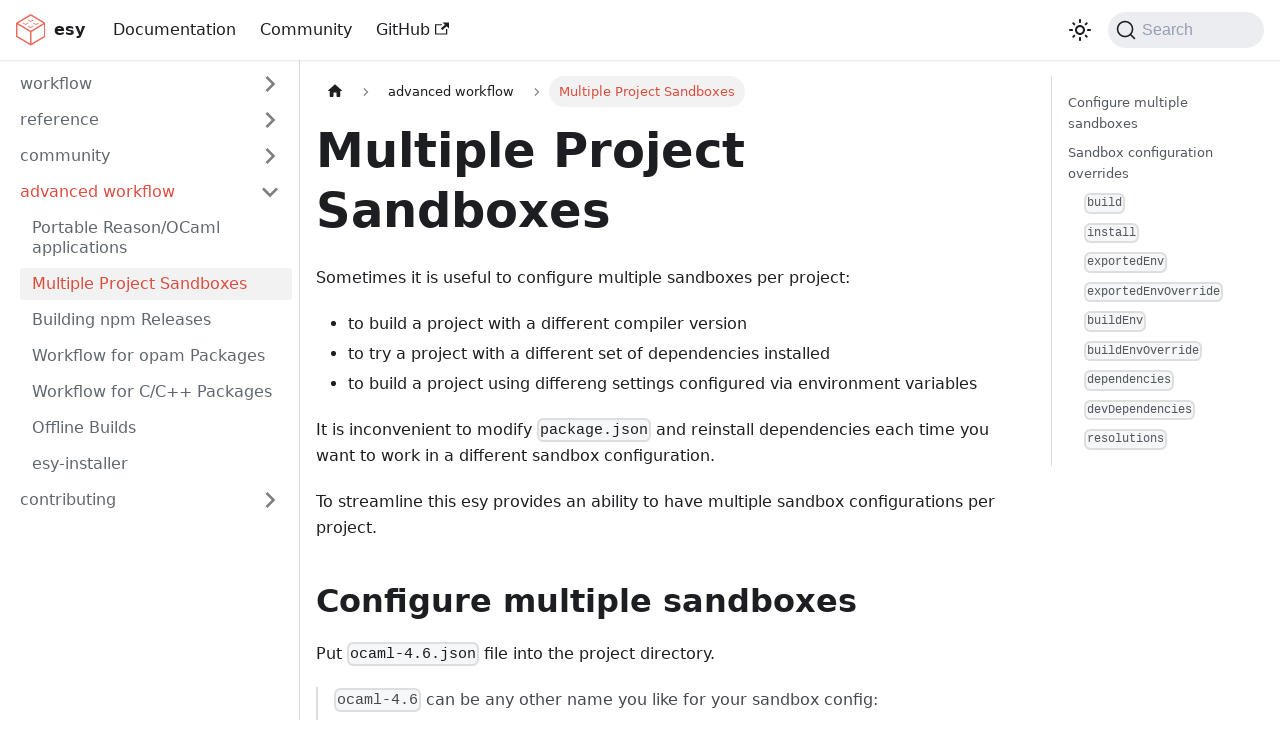

--- FILE ---
content_type: text/html; charset=utf-8
request_url: https://esy.sh/docs/multiple-sandboxes/
body_size: 6532
content:
<!doctype html>
<html lang="en" dir="ltr" class="docs-wrapper plugin-docs plugin-id-default docs-version-current docs-doc-page docs-doc-id-multiple-sandboxes" data-has-hydrated="false">
<head>
<meta charset="UTF-8">
<meta name="generator" content="Docusaurus v3.1.0">
<title data-rh="true">Multiple Project Sandboxes | esy</title><meta data-rh="true" name="viewport" content="width=device-width,initial-scale=1"><meta data-rh="true" name="twitter:card" content="summary_large_image"><meta data-rh="true" property="og:image" content="https://esy.sh/img/docusaurus-social-card.jpg"><meta data-rh="true" name="twitter:image" content="https://esy.sh/img/docusaurus-social-card.jpg"><meta data-rh="true" property="og:url" content="https://esy.sh/docs/multiple-sandboxes"><meta data-rh="true" property="og:locale" content="en"><meta data-rh="true" name="docusaurus_locale" content="en"><meta data-rh="true" name="docsearch:language" content="en"><meta data-rh="true" name="docusaurus_version" content="current"><meta data-rh="true" name="docusaurus_tag" content="docs-default-current"><meta data-rh="true" name="docsearch:version" content="current"><meta data-rh="true" name="docsearch:docusaurus_tag" content="docs-default-current"><meta data-rh="true" property="og:title" content="Multiple Project Sandboxes | esy"><meta data-rh="true" name="description" content="Sometimes it is useful to configure multiple sandboxes per project:"><meta data-rh="true" property="og:description" content="Sometimes it is useful to configure multiple sandboxes per project:"><link data-rh="true" rel="icon" href="/img/block-red.svg"><link data-rh="true" rel="canonical" href="https://esy.sh/docs/multiple-sandboxes"><link data-rh="true" rel="alternate" href="https://esy.sh/docs/multiple-sandboxes" hreflang="en"><link data-rh="true" rel="alternate" href="https://esy.sh/docs/multiple-sandboxes" hreflang="x-default"><link data-rh="true" rel="preconnect" href="https://NVSKCZKSMV-dsn.algolia.net" crossorigin="anonymous"><link rel="alternate" type="application/rss+xml" href="/blog/rss.xml" title="esy RSS Feed">
<link rel="alternate" type="application/atom+xml" href="/blog/atom.xml" title="esy Atom Feed">



<link rel="search" type="application/opensearchdescription+xml" title="esy" href="/opensearch.xml"><link rel="stylesheet" href="/assets/css/styles.4ef937ee.css">
<script src="/assets/js/runtime~main.2aaa0c13.js" defer="defer"></script>
<script src="/assets/js/main.b25d686d.js" defer="defer"></script>
</head>
<body class="navigation-with-keyboard">
<script>!function(){function t(t){document.documentElement.setAttribute("data-theme",t)}var e=function(){try{return new URLSearchParams(window.location.search).get("docusaurus-theme")}catch(t){}}()||function(){try{return localStorage.getItem("theme")}catch(t){}}();t(null!==e?e:"light")}(),function(){try{const c=new URLSearchParams(window.location.search).entries();for(var[t,e]of c)if(t.startsWith("docusaurus-data-")){var a=t.replace("docusaurus-data-","data-");document.documentElement.setAttribute(a,e)}}catch(t){}}()</script><div id="__docusaurus"><div role="region" aria-label="Skip to main content"><a class="skipToContent_fXgn" href="#__docusaurus_skipToContent_fallback">Skip to main content</a></div><nav aria-label="Main" class="navbar navbar--fixed-top"><div class="navbar__inner"><div class="navbar__items"><button aria-label="Toggle navigation bar" aria-expanded="false" class="navbar__toggle clean-btn" type="button"><svg width="30" height="30" viewBox="0 0 30 30" aria-hidden="true"><path stroke="currentColor" stroke-linecap="round" stroke-miterlimit="10" stroke-width="2" d="M4 7h22M4 15h22M4 23h22"></path></svg></button><a class="navbar__brand" href="/"><div class="navbar__logo"><img src="/img/block-red.svg" alt="" class="themedComponent_mlkZ themedComponent--light_NVdE"><img src="/img/block-red.svg" alt="" class="themedComponent_mlkZ themedComponent--dark_xIcU"></div><b class="navbar__title text--truncate">esy</b></a><a class="navbar__item navbar__link" href="/docs/what-why">Documentation</a><a class="navbar__item navbar__link" href="/docs/community">Community</a><a href="https://github.com/esy/esy" target="_blank" rel="noopener noreferrer" class="navbar__item navbar__link">GitHub<svg width="13.5" height="13.5" aria-hidden="true" viewBox="0 0 24 24" class="iconExternalLink_nPIU"><path fill="currentColor" d="M21 13v10h-21v-19h12v2h-10v15h17v-8h2zm3-12h-10.988l4.035 4-6.977 7.07 2.828 2.828 6.977-7.07 4.125 4.172v-11z"></path></svg></a></div><div class="navbar__items navbar__items--right"><div class="toggle_vylO colorModeToggle_DEke"><button class="clean-btn toggleButton_gllP toggleButtonDisabled_aARS" type="button" disabled="" title="Switch between dark and light mode (currently light mode)" aria-label="Switch between dark and light mode (currently light mode)" aria-live="polite"><svg viewBox="0 0 24 24" width="24" height="24" class="lightToggleIcon_pyhR"><path fill="currentColor" d="M12,9c1.65,0,3,1.35,3,3s-1.35,3-3,3s-3-1.35-3-3S10.35,9,12,9 M12,7c-2.76,0-5,2.24-5,5s2.24,5,5,5s5-2.24,5-5 S14.76,7,12,7L12,7z M2,13l2,0c0.55,0,1-0.45,1-1s-0.45-1-1-1l-2,0c-0.55,0-1,0.45-1,1S1.45,13,2,13z M20,13l2,0c0.55,0,1-0.45,1-1 s-0.45-1-1-1l-2,0c-0.55,0-1,0.45-1,1S19.45,13,20,13z M11,2v2c0,0.55,0.45,1,1,1s1-0.45,1-1V2c0-0.55-0.45-1-1-1S11,1.45,11,2z M11,20v2c0,0.55,0.45,1,1,1s1-0.45,1-1v-2c0-0.55-0.45-1-1-1C11.45,19,11,19.45,11,20z M5.99,4.58c-0.39-0.39-1.03-0.39-1.41,0 c-0.39,0.39-0.39,1.03,0,1.41l1.06,1.06c0.39,0.39,1.03,0.39,1.41,0s0.39-1.03,0-1.41L5.99,4.58z M18.36,16.95 c-0.39-0.39-1.03-0.39-1.41,0c-0.39,0.39-0.39,1.03,0,1.41l1.06,1.06c0.39,0.39,1.03,0.39,1.41,0c0.39-0.39,0.39-1.03,0-1.41 L18.36,16.95z M19.42,5.99c0.39-0.39,0.39-1.03,0-1.41c-0.39-0.39-1.03-0.39-1.41,0l-1.06,1.06c-0.39,0.39-0.39,1.03,0,1.41 s1.03,0.39,1.41,0L19.42,5.99z M7.05,18.36c0.39-0.39,0.39-1.03,0-1.41c-0.39-0.39-1.03-0.39-1.41,0l-1.06,1.06 c-0.39,0.39-0.39,1.03,0,1.41s1.03,0.39,1.41,0L7.05,18.36z"></path></svg><svg viewBox="0 0 24 24" width="24" height="24" class="darkToggleIcon_wfgR"><path fill="currentColor" d="M9.37,5.51C9.19,6.15,9.1,6.82,9.1,7.5c0,4.08,3.32,7.4,7.4,7.4c0.68,0,1.35-0.09,1.99-0.27C17.45,17.19,14.93,19,12,19 c-3.86,0-7-3.14-7-7C5,9.07,6.81,6.55,9.37,5.51z M12,3c-4.97,0-9,4.03-9,9s4.03,9,9,9s9-4.03,9-9c0-0.46-0.04-0.92-0.1-1.36 c-0.98,1.37-2.58,2.26-4.4,2.26c-2.98,0-5.4-2.42-5.4-5.4c0-1.81,0.89-3.42,2.26-4.4C12.92,3.04,12.46,3,12,3L12,3z"></path></svg></button></div><div class="navbarSearchContainer_Bca1"><button type="button" class="DocSearch DocSearch-Button" aria-label="Search"><span class="DocSearch-Button-Container"><svg width="20" height="20" class="DocSearch-Search-Icon" viewBox="0 0 20 20"><path d="M14.386 14.386l4.0877 4.0877-4.0877-4.0877c-2.9418 2.9419-7.7115 2.9419-10.6533 0-2.9419-2.9418-2.9419-7.7115 0-10.6533 2.9418-2.9419 7.7115-2.9419 10.6533 0 2.9419 2.9418 2.9419 7.7115 0 10.6533z" stroke="currentColor" fill="none" fill-rule="evenodd" stroke-linecap="round" stroke-linejoin="round"></path></svg><span class="DocSearch-Button-Placeholder">Search</span></span><span class="DocSearch-Button-Keys"></span></button></div></div></div><div role="presentation" class="navbar-sidebar__backdrop"></div></nav><div id="__docusaurus_skipToContent_fallback" class="main-wrapper mainWrapper_z2l0"><div class="docsWrapper_hBAB"><button aria-label="Scroll back to top" class="clean-btn theme-back-to-top-button backToTopButton_sjWU" type="button"></button><div class="docRoot_UBD9"><aside class="theme-doc-sidebar-container docSidebarContainer_YfHR"><div class="sidebarViewport_aRkj"><div class="sidebar_njMd"><nav aria-label="Docs sidebar" class="menu thin-scrollbar menu_SIkG"><ul class="theme-doc-sidebar-menu menu__list"><li class="theme-doc-sidebar-item-category theme-doc-sidebar-item-category-level-1 menu__list-item menu__list-item--collapsed"><div class="menu__list-item-collapsible"><a class="menu__link menu__link--sublist menu__link--sublist-caret" aria-expanded="false" href="/docs/what-why">workflow</a></div></li><li class="theme-doc-sidebar-item-category theme-doc-sidebar-item-category-level-1 menu__list-item menu__list-item--collapsed"><div class="menu__list-item-collapsible"><a class="menu__link menu__link--sublist menu__link--sublist-caret" aria-expanded="false" href="/docs/concepts">reference</a></div></li><li class="theme-doc-sidebar-item-category theme-doc-sidebar-item-category-level-1 menu__list-item menu__list-item--collapsed"><div class="menu__list-item-collapsible"><a class="menu__link menu__link--sublist menu__link--sublist-caret" aria-expanded="false" href="/docs/community">community</a></div></li><li class="theme-doc-sidebar-item-category theme-doc-sidebar-item-category-level-1 menu__list-item"><div class="menu__list-item-collapsible"><a class="menu__link menu__link--sublist menu__link--sublist-caret menu__link--active" aria-expanded="true" href="/docs/portable-reason-ocaml">advanced workflow</a></div><ul style="display:block;overflow:visible;height:auto" class="menu__list"><li class="theme-doc-sidebar-item-link theme-doc-sidebar-item-link-level-2 menu__list-item"><a class="menu__link" tabindex="0" href="/docs/portable-reason-ocaml">Portable Reason/OCaml applications</a></li><li class="theme-doc-sidebar-item-link theme-doc-sidebar-item-link-level-2 menu__list-item"><a class="menu__link menu__link--active" aria-current="page" tabindex="0" href="/docs/multiple-sandboxes">Multiple Project Sandboxes</a></li><li class="theme-doc-sidebar-item-link theme-doc-sidebar-item-link-level-2 menu__list-item"><a class="menu__link" tabindex="0" href="/docs/npm-release">Building npm Releases</a></li><li class="theme-doc-sidebar-item-link theme-doc-sidebar-item-link-level-2 menu__list-item"><a class="menu__link" tabindex="0" href="/docs/opam-workflow">Workflow for opam Packages</a></li><li class="theme-doc-sidebar-item-link theme-doc-sidebar-item-link-level-2 menu__list-item"><a class="menu__link" tabindex="0" href="/docs/c-workflow">Workflow for C/C++ Packages</a></li><li class="theme-doc-sidebar-item-link theme-doc-sidebar-item-link-level-2 menu__list-item"><a class="menu__link" tabindex="0" href="/docs/offline">Offline Builds</a></li><li class="theme-doc-sidebar-item-link theme-doc-sidebar-item-link-level-2 menu__list-item"><a class="menu__link" tabindex="0" href="/docs/esy-installer">esy-installer</a></li></ul></li><li class="theme-doc-sidebar-item-category theme-doc-sidebar-item-category-level-1 menu__list-item menu__list-item--collapsed"><div class="menu__list-item-collapsible"><a class="menu__link menu__link--sublist menu__link--sublist-caret" aria-expanded="false" href="/docs/contributing/how-it-works">contributing</a></div></li></ul></nav></div></div></aside><main class="docMainContainer_TBSr"><div class="container padding-top--md padding-bottom--lg"><div class="row"><div class="col docItemCol_VOVn"><div class="docItemContainer_Djhp"><article><nav class="theme-doc-breadcrumbs breadcrumbsContainer_Z_bl" aria-label="Breadcrumbs"><ul class="breadcrumbs" itemscope="" itemtype="https://schema.org/BreadcrumbList"><li class="breadcrumbs__item"><a aria-label="Home page" class="breadcrumbs__link" href="/"><svg viewBox="0 0 24 24" class="breadcrumbHomeIcon_YNFT"><path d="M10 19v-5h4v5c0 .55.45 1 1 1h3c.55 0 1-.45 1-1v-7h1.7c.46 0 .68-.57.33-.87L12.67 3.6c-.38-.34-.96-.34-1.34 0l-8.36 7.53c-.34.3-.13.87.33.87H5v7c0 .55.45 1 1 1h3c.55 0 1-.45 1-1z" fill="currentColor"></path></svg></a></li><li class="breadcrumbs__item"><span class="breadcrumbs__link">advanced workflow</span><meta itemprop="position" content="1"></li><li itemscope="" itemprop="itemListElement" itemtype="https://schema.org/ListItem" class="breadcrumbs__item breadcrumbs__item--active"><span class="breadcrumbs__link" itemprop="name">Multiple Project Sandboxes</span><meta itemprop="position" content="2"></li></ul></nav><div class="tocCollapsible_ETCw theme-doc-toc-mobile tocMobile_ITEo"><button type="button" class="clean-btn tocCollapsibleButton_TO0P">On this page</button></div><div class="theme-doc-markdown markdown"><header><h1>Multiple Project Sandboxes</h1></header><p>Sometimes it is useful to configure multiple sandboxes per project:</p>
<ul>
<li>to build a project with a different compiler version</li>
<li>to try a project with a different set of dependencies installed</li>
<li>to build a project using differeng settings configured via environment
variables</li>
</ul>
<p>It is inconvenient to modify <code>package.json</code> and reinstall dependencies each time
you want to work in a different sandbox configuration.</p>
<p>To streamline this esy provides an ability to have multiple sandbox
configurations per project.</p>
<h2 class="anchor anchorWithStickyNavbar_LWe7" id="configure-multiple-sandboxes">Configure multiple sandboxes<a href="#configure-multiple-sandboxes" class="hash-link" aria-label="Direct link to Configure multiple sandboxes" title="Direct link to Configure multiple sandboxes">​</a></h2>
<p>Put <code>ocaml-4.6.json</code> file into the project directory.</p>
<blockquote>
<p><code>ocaml-4.6</code> can be any other name you like for your sandbox config:</p>
<ul>
<li><code>with-ocaml-4.6.json</code></li>
<li><code>debug-build.json</code></li>
</ul>
</blockquote>
<p><code>ocaml-4.6.json</code> file should have the same format as <code>package.json</code> but can have
different configuration for <code>dependencies</code>, <code>devDependencies</code>, <code>esy.build</code> or
other fields described in <a href="/docs/configuration">Project Configuration</a>.</p>
<p>For example:</p>
<div class="language-json codeBlockContainer_Ckt0 theme-code-block" style="--prism-color:#393A34;--prism-background-color:#f6f8fa"><div class="codeBlockContent_biex"><pre tabindex="0" class="prism-code language-json codeBlock_bY9V thin-scrollbar" style="color:#393A34;background-color:#f6f8fa"><code class="codeBlockLines_e6Vv"><span class="token-line" style="color:#393A34"><span class="token plain">{</span><br></span><span class="token-line" style="color:#393A34"><span class="token plain">  ...</span><br></span><span class="token-line" style="color:#393A34"><span class="token plain">  &quot;devDependencies&quot;: {</span><br></span><span class="token-line" style="color:#393A34"><span class="token plain">    &quot;ocaml&quot;: &quot;~4.6.0&quot;</span><br></span><span class="token-line" style="color:#393A34"><span class="token plain">  }</span><br></span><span class="token-line" style="color:#393A34"><span class="token plain">  ...</span><br></span><span class="token-line" style="color:#393A34"><span class="token plain">}</span><br></span></code></pre><div class="buttonGroup__atx"><button type="button" aria-label="Copy code to clipboard" title="Copy" class="clean-btn"><span class="copyButtonIcons_eSgA" aria-hidden="true"><svg viewBox="0 0 24 24" class="copyButtonIcon_y97N"><path fill="currentColor" d="M19,21H8V7H19M19,5H8A2,2 0 0,0 6,7V21A2,2 0 0,0 8,23H19A2,2 0 0,0 21,21V7A2,2 0 0,0 19,5M16,1H4A2,2 0 0,0 2,3V17H4V3H16V1Z"></path></svg><svg viewBox="0 0 24 24" class="copyButtonSuccessIcon_LjdS"><path fill="currentColor" d="M21,7L9,19L3.5,13.5L4.91,12.09L9,16.17L19.59,5.59L21,7Z"></path></svg></span></button></div></div></div>
<p>To instruct esy to work with <code>ocaml-4.6.json</code> sandbox configuration (instead of
default <code>package.json</code>) you can use <code>@ocaml-4.6</code> sandbox selector:</p>
<ul>
<li>
<p>Install the dependencies of the <code>ocaml-4.6</code> sandbox:</p>
<div class="language-shell codeBlockContainer_Ckt0 theme-code-block" style="--prism-color:#393A34;--prism-background-color:#f6f8fa"><div class="codeBlockContent_biex"><pre tabindex="0" class="prism-code language-shell codeBlock_bY9V thin-scrollbar" style="color:#393A34;background-color:#f6f8fa"><code class="codeBlockLines_e6Vv"><span class="token-line" style="color:#393A34"><span class="token plain">esy @ocaml-4.6 install</span><br></span></code></pre><div class="buttonGroup__atx"><button type="button" aria-label="Copy code to clipboard" title="Copy" class="clean-btn"><span class="copyButtonIcons_eSgA" aria-hidden="true"><svg viewBox="0 0 24 24" class="copyButtonIcon_y97N"><path fill="currentColor" d="M19,21H8V7H19M19,5H8A2,2 0 0,0 6,7V21A2,2 0 0,0 8,23H19A2,2 0 0,0 21,21V7A2,2 0 0,0 19,5M16,1H4A2,2 0 0,0 2,3V17H4V3H16V1Z"></path></svg><svg viewBox="0 0 24 24" class="copyButtonSuccessIcon_LjdS"><path fill="currentColor" d="M21,7L9,19L3.5,13.5L4.91,12.09L9,16.17L19.59,5.59L21,7Z"></path></svg></span></button></div></div></div>
</li>
<li>
<p>Build the <code>ocaml-4.6</code> sandbox:</p>
<div class="language-shell codeBlockContainer_Ckt0 theme-code-block" style="--prism-color:#393A34;--prism-background-color:#f6f8fa"><div class="codeBlockContent_biex"><pre tabindex="0" class="prism-code language-shell codeBlock_bY9V thin-scrollbar" style="color:#393A34;background-color:#f6f8fa"><code class="codeBlockLines_e6Vv"><span class="token-line" style="color:#393A34"><span class="token plain">esy @ocaml-4.6 build</span><br></span></code></pre><div class="buttonGroup__atx"><button type="button" aria-label="Copy code to clipboard" title="Copy" class="clean-btn"><span class="copyButtonIcons_eSgA" aria-hidden="true"><svg viewBox="0 0 24 24" class="copyButtonIcon_y97N"><path fill="currentColor" d="M19,21H8V7H19M19,5H8A2,2 0 0,0 6,7V21A2,2 0 0,0 8,23H19A2,2 0 0,0 21,21V7A2,2 0 0,0 19,5M16,1H4A2,2 0 0,0 2,3V17H4V3H16V1Z"></path></svg><svg viewBox="0 0 24 24" class="copyButtonSuccessIcon_LjdS"><path fill="currentColor" d="M21,7L9,19L3.5,13.5L4.91,12.09L9,16.17L19.59,5.59L21,7Z"></path></svg></span></button></div></div></div>
</li>
<li>
<p>Run a command with the <code>ocaml-4.6</code> sandbox environment:</p>
<div class="language-shell codeBlockContainer_Ckt0 theme-code-block" style="--prism-color:#393A34;--prism-background-color:#f6f8fa"><div class="codeBlockContent_biex"><pre tabindex="0" class="prism-code language-shell codeBlock_bY9V thin-scrollbar" style="color:#393A34;background-color:#f6f8fa"><code class="codeBlockLines_e6Vv"><span class="token-line" style="color:#393A34"><span class="token plain">esy @ocaml-4.6 which ocaml</span><br></span></code></pre><div class="buttonGroup__atx"><button type="button" aria-label="Copy code to clipboard" title="Copy" class="clean-btn"><span class="copyButtonIcons_eSgA" aria-hidden="true"><svg viewBox="0 0 24 24" class="copyButtonIcon_y97N"><path fill="currentColor" d="M19,21H8V7H19M19,5H8A2,2 0 0,0 6,7V21A2,2 0 0,0 8,23H19A2,2 0 0,0 21,21V7A2,2 0 0,0 19,5M16,1H4A2,2 0 0,0 2,3V17H4V3H16V1Z"></path></svg><svg viewBox="0 0 24 24" class="copyButtonSuccessIcon_LjdS"><path fill="currentColor" d="M21,7L9,19L3.5,13.5L4.91,12.09L9,16.17L19.59,5.59L21,7Z"></path></svg></span></button></div></div></div>
</li>
</ul>
<blockquote>
<p>Note that sandbox selector <code>@&lt;sandbox-name&gt;</code> should be the first argument to
<code>esy</code> command, otherwise it is treated as an option to a subcommand and won&#x27;t
have the desired effect.</p>
</blockquote>
<h2 class="anchor anchorWithStickyNavbar_LWe7" id="sandbox-configuration-overrides">Sandbox configuration overrides<a href="#sandbox-configuration-overrides" class="hash-link" aria-label="Direct link to Sandbox configuration overrides" title="Direct link to Sandbox configuration overrides">​</a></h2>
<p>When sandbox configurations differ just by few configuration parameters it is
too much boilerplate to copy over all <code>package.json</code> fields to a new sandbox
configuration.</p>
<p>It is possible to use sandbox configuration overrides to aleviate the need in
such boilerplate.</p>
<p>Overrides have the following format:</p>
<div class="language-json codeBlockContainer_Ckt0 theme-code-block" style="--prism-color:#393A34;--prism-background-color:#f6f8fa"><div class="codeBlockContent_biex"><pre tabindex="0" class="prism-code language-json codeBlock_bY9V thin-scrollbar" style="color:#393A34;background-color:#f6f8fa"><code class="codeBlockLines_e6Vv"><span class="token-line" style="color:#393A34"><span class="token plain">{</span><br></span><span class="token-line" style="color:#393A34"><span class="token plain">  &quot;source&quot;: &quot;./package.json&quot;,</span><br></span><span class="token-line" style="color:#393A34"><span class="token plain">  &quot;override&quot;: {</span><br></span><span class="token-line" style="color:#393A34"><span class="token plain">    &lt;override-fields&gt;</span><br></span><span class="token-line" style="color:#393A34"><span class="token plain">  }</span><br></span><span class="token-line" style="color:#393A34"><span class="token plain">}</span><br></span></code></pre><div class="buttonGroup__atx"><button type="button" aria-label="Copy code to clipboard" title="Copy" class="clean-btn"><span class="copyButtonIcons_eSgA" aria-hidden="true"><svg viewBox="0 0 24 24" class="copyButtonIcon_y97N"><path fill="currentColor" d="M19,21H8V7H19M19,5H8A2,2 0 0,0 6,7V21A2,2 0 0,0 8,23H19A2,2 0 0,0 21,21V7A2,2 0 0,0 19,5M16,1H4A2,2 0 0,0 2,3V17H4V3H16V1Z"></path></svg><svg viewBox="0 0 24 24" class="copyButtonSuccessIcon_LjdS"><path fill="currentColor" d="M21,7L9,19L3.5,13.5L4.91,12.09L9,16.17L19.59,5.59L21,7Z"></path></svg></span></button></div></div></div>
<p>Where <code>source</code> key defines the origin configuration which is being overriden
with the fields from <code>override</code> key.</p>
<p>Not everything can be overriden and <code>&lt;override-fields&gt;</code> can contain one or more
of the following keys.</p>
<h3 class="anchor anchorWithStickyNavbar_LWe7" id="build"><code>build</code><a href="#build" class="hash-link" aria-label="Direct link to build" title="Direct link to build">​</a></h3>
<p>This replaces <a href="/docs/configuration#esybuild">esy.build</a> commands of the origin
sandbox configuration:</p>
<div class="language-json codeBlockContainer_Ckt0 theme-code-block" style="--prism-color:#393A34;--prism-background-color:#f6f8fa"><div class="codeBlockContent_biex"><pre tabindex="0" class="prism-code language-json codeBlock_bY9V thin-scrollbar" style="color:#393A34;background-color:#f6f8fa"><code class="codeBlockLines_e6Vv"><span class="token-line" style="color:#393A34"><span class="token plain">&quot;override&quot;: {</span><br></span><span class="token-line" style="color:#393A34"><span class="token plain">  &quot;build&quot;: &quot;dune build&quot;</span><br></span><span class="token-line" style="color:#393A34"><span class="token plain">}</span><br></span></code></pre><div class="buttonGroup__atx"><button type="button" aria-label="Copy code to clipboard" title="Copy" class="clean-btn"><span class="copyButtonIcons_eSgA" aria-hidden="true"><svg viewBox="0 0 24 24" class="copyButtonIcon_y97N"><path fill="currentColor" d="M19,21H8V7H19M19,5H8A2,2 0 0,0 6,7V21A2,2 0 0,0 8,23H19A2,2 0 0,0 21,21V7A2,2 0 0,0 19,5M16,1H4A2,2 0 0,0 2,3V17H4V3H16V1Z"></path></svg><svg viewBox="0 0 24 24" class="copyButtonSuccessIcon_LjdS"><path fill="currentColor" d="M21,7L9,19L3.5,13.5L4.91,12.09L9,16.17L19.59,5.59L21,7Z"></path></svg></span></button></div></div></div>
<h3 class="anchor anchorWithStickyNavbar_LWe7" id="install"><code>install</code><a href="#install" class="hash-link" aria-label="Direct link to install" title="Direct link to install">​</a></h3>
<p>This replaces <a href="/docs/configuration#esyinstall">esy.install</a> commands of the origin
configuration.</p>
<div class="language-json codeBlockContainer_Ckt0 theme-code-block" style="--prism-color:#393A34;--prism-background-color:#f6f8fa"><div class="codeBlockContent_biex"><pre tabindex="0" class="prism-code language-json codeBlock_bY9V thin-scrollbar" style="color:#393A34;background-color:#f6f8fa"><code class="codeBlockLines_e6Vv"><span class="token-line" style="color:#393A34"><span class="token plain">&quot;override&quot;: {</span><br></span><span class="token-line" style="color:#393A34"><span class="token plain">  &quot;install&quot;: &quot;esy-installer project.install&quot;</span><br></span><span class="token-line" style="color:#393A34"><span class="token plain">}</span><br></span></code></pre><div class="buttonGroup__atx"><button type="button" aria-label="Copy code to clipboard" title="Copy" class="clean-btn"><span class="copyButtonIcons_eSgA" aria-hidden="true"><svg viewBox="0 0 24 24" class="copyButtonIcon_y97N"><path fill="currentColor" d="M19,21H8V7H19M19,5H8A2,2 0 0,0 6,7V21A2,2 0 0,0 8,23H19A2,2 0 0,0 21,21V7A2,2 0 0,0 19,5M16,1H4A2,2 0 0,0 2,3V17H4V3H16V1Z"></path></svg><svg viewBox="0 0 24 24" class="copyButtonSuccessIcon_LjdS"><path fill="currentColor" d="M21,7L9,19L3.5,13.5L4.91,12.09L9,16.17L19.59,5.59L21,7Z"></path></svg></span></button></div></div></div>
<h3 class="anchor anchorWithStickyNavbar_LWe7" id="exportedenv"><code>exportedEnv</code><a href="#exportedenv" class="hash-link" aria-label="Direct link to exportedenv" title="Direct link to exportedenv">​</a></h3>
<p>This replaces <a href="/docs/configuration#esyexportedenv">esy.exportedEnv</a> set of exported
environment variables of the origin configuration.</p>
<div class="language-json codeBlockContainer_Ckt0 theme-code-block" style="--prism-color:#393A34;--prism-background-color:#f6f8fa"><div class="codeBlockContent_biex"><pre tabindex="0" class="prism-code language-json codeBlock_bY9V thin-scrollbar" style="color:#393A34;background-color:#f6f8fa"><code class="codeBlockLines_e6Vv"><span class="token-line" style="color:#393A34"><span class="token plain">&quot;exportedEnv&quot;: {</span><br></span><span class="token-line" style="color:#393A34"><span class="token plain">  &quot;NAME&quot;: {&quot;val&quot;: &quot;VALUE&quot;, &quot;scope&quot;: &quot;global&quot;}</span><br></span><span class="token-line" style="color:#393A34"><span class="token plain">}</span><br></span></code></pre><div class="buttonGroup__atx"><button type="button" aria-label="Copy code to clipboard" title="Copy" class="clean-btn"><span class="copyButtonIcons_eSgA" aria-hidden="true"><svg viewBox="0 0 24 24" class="copyButtonIcon_y97N"><path fill="currentColor" d="M19,21H8V7H19M19,5H8A2,2 0 0,0 6,7V21A2,2 0 0,0 8,23H19A2,2 0 0,0 21,21V7A2,2 0 0,0 19,5M16,1H4A2,2 0 0,0 2,3V17H4V3H16V1Z"></path></svg><svg viewBox="0 0 24 24" class="copyButtonSuccessIcon_LjdS"><path fill="currentColor" d="M21,7L9,19L3.5,13.5L4.91,12.09L9,16.17L19.59,5.59L21,7Z"></path></svg></span></button></div></div></div>
<p>If you need to add to a set of exported environment variables rather than
replace the whole set use <code>exportedEnvOverride</code> key instead.</p>
<h3 class="anchor anchorWithStickyNavbar_LWe7" id="exportedenvoverride"><code>exportedEnvOverride</code><a href="#exportedenvoverride" class="hash-link" aria-label="Direct link to exportedenvoverride" title="Direct link to exportedenvoverride">​</a></h3>
<p>This overrides <a href="/docs/configuration#esyexportedenv">esy.exportedEnv</a> set of exported
environment variables of the origin configuration.</p>
<p>Environment variables specified using this key are being added instead of
replacing the entire set. If a declaration for an environment variable is set to
<code>null</code> then the variable is removed from the set.</p>
<div class="language-json codeBlockContainer_Ckt0 theme-code-block" style="--prism-color:#393A34;--prism-background-color:#f6f8fa"><div class="codeBlockContent_biex"><pre tabindex="0" class="prism-code language-json codeBlock_bY9V thin-scrollbar" style="color:#393A34;background-color:#f6f8fa"><code class="codeBlockLines_e6Vv"><span class="token-line" style="color:#393A34"><span class="token plain">&quot;exportedEnvOverride&quot;: {</span><br></span><span class="token-line" style="color:#393A34"><span class="token plain">  &quot;VAR_TO_ADD&quot;: {&quot;val&quot;: &quot;VALUE&quot;, &quot;scope&quot;: &quot;global&quot;},</span><br></span><span class="token-line" style="color:#393A34"><span class="token plain">  &quot;VAR_TO_REMOVE&quot;: null</span><br></span><span class="token-line" style="color:#393A34"><span class="token plain">}</span><br></span></code></pre><div class="buttonGroup__atx"><button type="button" aria-label="Copy code to clipboard" title="Copy" class="clean-btn"><span class="copyButtonIcons_eSgA" aria-hidden="true"><svg viewBox="0 0 24 24" class="copyButtonIcon_y97N"><path fill="currentColor" d="M19,21H8V7H19M19,5H8A2,2 0 0,0 6,7V21A2,2 0 0,0 8,23H19A2,2 0 0,0 21,21V7A2,2 0 0,0 19,5M16,1H4A2,2 0 0,0 2,3V17H4V3H16V1Z"></path></svg><svg viewBox="0 0 24 24" class="copyButtonSuccessIcon_LjdS"><path fill="currentColor" d="M21,7L9,19L3.5,13.5L4.91,12.09L9,16.17L19.59,5.59L21,7Z"></path></svg></span></button></div></div></div>
<h3 class="anchor anchorWithStickyNavbar_LWe7" id="buildenv"><code>buildEnv</code><a href="#buildenv" class="hash-link" aria-label="Direct link to buildenv" title="Direct link to buildenv">​</a></h3>
<p>This replaces <a href="/docs/configuration#esybuildenv">esy.buildEnv</a> set of build
environment variables of the origin configuration.</p>
<div class="language-json codeBlockContainer_Ckt0 theme-code-block" style="--prism-color:#393A34;--prism-background-color:#f6f8fa"><div class="codeBlockContent_biex"><pre tabindex="0" class="prism-code language-json codeBlock_bY9V thin-scrollbar" style="color:#393A34;background-color:#f6f8fa"><code class="codeBlockLines_e6Vv"><span class="token-line" style="color:#393A34"><span class="token plain">&quot;buildEnv&quot;: {</span><br></span><span class="token-line" style="color:#393A34"><span class="token plain">  &quot;NAME&quot;: &quot;VALUE&quot;</span><br></span><span class="token-line" style="color:#393A34"><span class="token plain">}</span><br></span></code></pre><div class="buttonGroup__atx"><button type="button" aria-label="Copy code to clipboard" title="Copy" class="clean-btn"><span class="copyButtonIcons_eSgA" aria-hidden="true"><svg viewBox="0 0 24 24" class="copyButtonIcon_y97N"><path fill="currentColor" d="M19,21H8V7H19M19,5H8A2,2 0 0,0 6,7V21A2,2 0 0,0 8,23H19A2,2 0 0,0 21,21V7A2,2 0 0,0 19,5M16,1H4A2,2 0 0,0 2,3V17H4V3H16V1Z"></path></svg><svg viewBox="0 0 24 24" class="copyButtonSuccessIcon_LjdS"><path fill="currentColor" d="M21,7L9,19L3.5,13.5L4.91,12.09L9,16.17L19.59,5.59L21,7Z"></path></svg></span></button></div></div></div>
<p>If you need to add to a set of build environment variables rather than
replace the whole set use <code>buildEnvOverride</code> key instead.</p>
<h3 class="anchor anchorWithStickyNavbar_LWe7" id="buildenvoverride"><code>buildEnvOverride</code><a href="#buildenvoverride" class="hash-link" aria-label="Direct link to buildenvoverride" title="Direct link to buildenvoverride">​</a></h3>
<p>This overrides <a href="/docs/configuration#esybuildenv">esy.buildEnv</a> set of build
environment variables of the origin configuration.</p>
<p>Environment variables specified using this key are being added instead of
replacing the entire set. If a declaration for an environment variable is set to
<code>null</code> then the variable is removed from the set.</p>
<div class="language-json codeBlockContainer_Ckt0 theme-code-block" style="--prism-color:#393A34;--prism-background-color:#f6f8fa"><div class="codeBlockContent_biex"><pre tabindex="0" class="prism-code language-json codeBlock_bY9V thin-scrollbar" style="color:#393A34;background-color:#f6f8fa"><code class="codeBlockLines_e6Vv"><span class="token-line" style="color:#393A34"><span class="token plain">&quot;buildEnvOverride&quot;: {</span><br></span><span class="token-line" style="color:#393A34"><span class="token plain">  &quot;VAR_TO_ADD&quot;: &quot;VALUE&quot;,</span><br></span><span class="token-line" style="color:#393A34"><span class="token plain">  &quot;VAR_TO_REMOVE&quot;: null</span><br></span><span class="token-line" style="color:#393A34"><span class="token plain">}</span><br></span></code></pre><div class="buttonGroup__atx"><button type="button" aria-label="Copy code to clipboard" title="Copy" class="clean-btn"><span class="copyButtonIcons_eSgA" aria-hidden="true"><svg viewBox="0 0 24 24" class="copyButtonIcon_y97N"><path fill="currentColor" d="M19,21H8V7H19M19,5H8A2,2 0 0,0 6,7V21A2,2 0 0,0 8,23H19A2,2 0 0,0 21,21V7A2,2 0 0,0 19,5M16,1H4A2,2 0 0,0 2,3V17H4V3H16V1Z"></path></svg><svg viewBox="0 0 24 24" class="copyButtonSuccessIcon_LjdS"><path fill="currentColor" d="M21,7L9,19L3.5,13.5L4.91,12.09L9,16.17L19.59,5.59L21,7Z"></path></svg></span></button></div></div></div>
<h3 class="anchor anchorWithStickyNavbar_LWe7" id="dependencies"><code>dependencies</code><a href="#dependencies" class="hash-link" aria-label="Direct link to dependencies" title="Direct link to dependencies">​</a></h3>
<p>This overrides <a href="/docs/configuration#dependencies">dependencies</a> set of dependency
declaraations of the origin configuration.</p>
<div class="language-json codeBlockContainer_Ckt0 theme-code-block" style="--prism-color:#393A34;--prism-background-color:#f6f8fa"><div class="codeBlockContent_biex"><pre tabindex="0" class="prism-code language-json codeBlock_bY9V thin-scrollbar" style="color:#393A34;background-color:#f6f8fa"><code class="codeBlockLines_e6Vv"><span class="token-line" style="color:#393A34"><span class="token plain">&quot;dependencies&quot;: {</span><br></span><span class="token-line" style="color:#393A34"><span class="token plain">  &quot;dependency-to-add&quot;: &quot;^1.0.0&quot;,</span><br></span><span class="token-line" style="color:#393A34"><span class="token plain">  &quot;dependency-to-remove&quot;: null</span><br></span><span class="token-line" style="color:#393A34"><span class="token plain">}</span><br></span></code></pre><div class="buttonGroup__atx"><button type="button" aria-label="Copy code to clipboard" title="Copy" class="clean-btn"><span class="copyButtonIcons_eSgA" aria-hidden="true"><svg viewBox="0 0 24 24" class="copyButtonIcon_y97N"><path fill="currentColor" d="M19,21H8V7H19M19,5H8A2,2 0 0,0 6,7V21A2,2 0 0,0 8,23H19A2,2 0 0,0 21,21V7A2,2 0 0,0 19,5M16,1H4A2,2 0 0,0 2,3V17H4V3H16V1Z"></path></svg><svg viewBox="0 0 24 24" class="copyButtonSuccessIcon_LjdS"><path fill="currentColor" d="M21,7L9,19L3.5,13.5L4.91,12.09L9,16.17L19.59,5.59L21,7Z"></path></svg></span></button></div></div></div>
<h3 class="anchor anchorWithStickyNavbar_LWe7" id="devdependencies"><code>devDependencies</code><a href="#devdependencies" class="hash-link" aria-label="Direct link to devdependencies" title="Direct link to devdependencies">​</a></h3>
<p>This overrides <a href="/docs/configuration#devDependencies">devDependencies</a> set of dev
dependencies of the origin configuration.</p>
<div class="language-json codeBlockContainer_Ckt0 theme-code-block" style="--prism-color:#393A34;--prism-background-color:#f6f8fa"><div class="codeBlockContent_biex"><pre tabindex="0" class="prism-code language-json codeBlock_bY9V thin-scrollbar" style="color:#393A34;background-color:#f6f8fa"><code class="codeBlockLines_e6Vv"><span class="token-line" style="color:#393A34"><span class="token plain">&quot;devDependencies&quot;: {</span><br></span><span class="token-line" style="color:#393A34"><span class="token plain">  &quot;dependency-to-add&quot;: &quot;^1.0.0&quot;,</span><br></span><span class="token-line" style="color:#393A34"><span class="token plain">  &quot;dependency-to-remove&quot;: null</span><br></span><span class="token-line" style="color:#393A34"><span class="token plain">}</span><br></span></code></pre><div class="buttonGroup__atx"><button type="button" aria-label="Copy code to clipboard" title="Copy" class="clean-btn"><span class="copyButtonIcons_eSgA" aria-hidden="true"><svg viewBox="0 0 24 24" class="copyButtonIcon_y97N"><path fill="currentColor" d="M19,21H8V7H19M19,5H8A2,2 0 0,0 6,7V21A2,2 0 0,0 8,23H19A2,2 0 0,0 21,21V7A2,2 0 0,0 19,5M16,1H4A2,2 0 0,0 2,3V17H4V3H16V1Z"></path></svg><svg viewBox="0 0 24 24" class="copyButtonSuccessIcon_LjdS"><path fill="currentColor" d="M21,7L9,19L3.5,13.5L4.91,12.09L9,16.17L19.59,5.59L21,7Z"></path></svg></span></button></div></div></div>
<h3 class="anchor anchorWithStickyNavbar_LWe7" id="resolutions"><code>resolutions</code><a href="#resolutions" class="hash-link" aria-label="Direct link to resolutions" title="Direct link to resolutions">​</a></h3>
<p>This replaces <a href="/docs/configuration#resolutions">resolutions</a> set of dependency
resolutions.</p></div><footer class="theme-doc-footer docusaurus-mt-lg"><div class="theme-doc-footer-edit-meta-row row"><div class="col"><a href="https://github.com/esy/esy/tree/master/docs/../docs/multiple-sandboxes.md" target="_blank" rel="noopener noreferrer" class="theme-edit-this-page"><svg fill="currentColor" height="20" width="20" viewBox="0 0 40 40" class="iconEdit_Z9Sw" aria-hidden="true"><g><path d="m34.5 11.7l-3 3.1-6.3-6.3 3.1-3q0.5-0.5 1.2-0.5t1.1 0.5l3.9 3.9q0.5 0.4 0.5 1.1t-0.5 1.2z m-29.5 17.1l18.4-18.5 6.3 6.3-18.4 18.4h-6.3v-6.2z"></path></g></svg>Edit this page</a></div><div class="col lastUpdated_vwxv"><span class="theme-last-updated">Last updated<!-- --> on <b><time datetime="2025-07-10T05:04:31.000Z">Jul 10, 2025</time></b> by <b>prometheansacrifice</b></span></div></div></footer></article><nav class="pagination-nav docusaurus-mt-lg" aria-label="Docs pages"><a class="pagination-nav__link pagination-nav__link--prev" href="/docs/portable-reason-ocaml"><div class="pagination-nav__sublabel">Previous</div><div class="pagination-nav__label">Portable Reason/OCaml applications</div></a><a class="pagination-nav__link pagination-nav__link--next" href="/docs/npm-release"><div class="pagination-nav__sublabel">Next</div><div class="pagination-nav__label">Building npm Releases</div></a></nav></div></div><div class="col col--3"><div class="tableOfContents_bqdL thin-scrollbar theme-doc-toc-desktop"><ul class="table-of-contents table-of-contents__left-border"><li><a href="#configure-multiple-sandboxes" class="table-of-contents__link toc-highlight">Configure multiple sandboxes</a></li><li><a href="#sandbox-configuration-overrides" class="table-of-contents__link toc-highlight">Sandbox configuration overrides</a><ul><li><a href="#build" class="table-of-contents__link toc-highlight"><code>build</code></a></li><li><a href="#install" class="table-of-contents__link toc-highlight"><code>install</code></a></li><li><a href="#exportedenv" class="table-of-contents__link toc-highlight"><code>exportedEnv</code></a></li><li><a href="#exportedenvoverride" class="table-of-contents__link toc-highlight"><code>exportedEnvOverride</code></a></li><li><a href="#buildenv" class="table-of-contents__link toc-highlight"><code>buildEnv</code></a></li><li><a href="#buildenvoverride" class="table-of-contents__link toc-highlight"><code>buildEnvOverride</code></a></li><li><a href="#dependencies" class="table-of-contents__link toc-highlight"><code>dependencies</code></a></li><li><a href="#devdependencies" class="table-of-contents__link toc-highlight"><code>devDependencies</code></a></li><li><a href="#resolutions" class="table-of-contents__link toc-highlight"><code>resolutions</code></a></li></ul></li></ul></div></div></div></div></main></div></div></div><footer class="footer footer--dark"><div class="container container-fluid"><div class="row footer__links"><div class="col footer__col"><div class="footer__title">Docs</div><ul class="footer__items clean-list"><li class="footer__item"><a class="footer__link-item" href="/docs/getting-started">Tutorial</a></li></ul></div><div class="col footer__col"><div class="footer__title">Community</div><ul class="footer__items clean-list"><li class="footer__item"><a href="https://discord.gg/reasonml" target="_blank" rel="noopener noreferrer" class="footer__link-item">Discord<svg width="13.5" height="13.5" aria-hidden="true" viewBox="0 0 24 24" class="iconExternalLink_nPIU"><path fill="currentColor" d="M21 13v10h-21v-19h12v2h-10v15h17v-8h2zm3-12h-10.988l4.035 4-6.977 7.07 2.828 2.828 6.977-7.07 4.125 4.172v-11z"></path></svg></a></li><li class="footer__item"><a href="https://twitter.com/reasonml" target="_blank" rel="noopener noreferrer" class="footer__link-item">Twitter<svg width="13.5" height="13.5" aria-hidden="true" viewBox="0 0 24 24" class="iconExternalLink_nPIU"><path fill="currentColor" d="M21 13v10h-21v-19h12v2h-10v15h17v-8h2zm3-12h-10.988l4.035 4-6.977 7.07 2.828 2.828 6.977-7.07 4.125 4.172v-11z"></path></svg></a></li></ul></div><div class="col footer__col"><div class="footer__title">More</div><ul class="footer__items clean-list"><li class="footer__item"><a class="footer__link-item" href="/blog">Blog</a></li><li class="footer__item"><a href="https://github.com/esy/esy" target="_blank" rel="noopener noreferrer" class="footer__link-item">GitHub<svg width="13.5" height="13.5" aria-hidden="true" viewBox="0 0 24 24" class="iconExternalLink_nPIU"><path fill="currentColor" d="M21 13v10h-21v-19h12v2h-10v15h17v-8h2zm3-12h-10.988l4.035 4-6.977 7.07 2.828 2.828 6.977-7.07 4.125 4.172v-11z"></path></svg></a></li></ul></div></div></div></footer></div>
</body>
</html>

--- FILE ---
content_type: application/javascript; charset=utf-8
request_url: https://esy.sh/assets/js/935f2afb.41b68d2e.js
body_size: 1837
content:
"use strict";(self.webpackChunksite_v_3=self.webpackChunksite_v_3||[]).push([[8581],{5610:e=>{e.exports=JSON.parse('{"pluginId":"default","version":"current","label":"Next","banner":null,"badge":false,"noIndex":false,"className":"docs-version-current","isLast":true,"docsSidebars":{"docs":[{"type":"category","label":"workflow","items":[{"type":"link","label":"What & Why","href":"/docs/what-why","docId":"what-why","unlisted":false},{"type":"link","label":"Getting started","href":"/docs/getting-started","docId":"getting-started","unlisted":false},{"type":"link","label":"Using Unreleased Packages","href":"/docs/using-repo-sources-workflow","docId":"using-repo-sources-workflow","unlisted":false},{"type":"link","label":"Linking Packages in Development","href":"/docs/linking-workflow","docId":"linking-workflow","unlisted":false},{"type":"link","label":"Using the OCaml compiler","href":"/docs/ocaml-compiler","docId":"ocaml-compiler","unlisted":false},{"type":"link","label":"Github Actions","href":"/docs/github-actions","docId":"github-actions","unlisted":false}],"collapsed":true,"collapsible":true},{"type":"category","label":"reference","items":[{"type":"link","label":"Concepts","href":"/docs/concepts","docId":"concepts","unlisted":false},{"type":"link","label":"Project Configuration","href":"/docs/configuration","docId":"configuration","unlisted":false},{"type":"link","label":"Environment","href":"/docs/environment","docId":"environment","unlisted":false},{"type":"link","label":"Commands","href":"/docs/commands","docId":"commands","unlisted":false},{"type":"link","label":"Low Level Commands","href":"/docs/low-level-commands","docId":"low-level-commands","unlisted":false},{"type":"link","label":"Configuration","href":"/docs/esy-configuration","docId":"esy-configuration","unlisted":false},{"type":"link","label":"Node/npm Compatibility","href":"/docs/node-compatibility","docId":"node-compatibility","unlisted":false},{"type":"link","label":"Frequently Asked Questions","href":"/docs/faqs","docId":"faqs","unlisted":false}],"collapsed":true,"collapsible":true},{"type":"category","label":"community","items":[{"type":"link","label":"Community","href":"/docs/community","docId":"community","unlisted":false}],"collapsed":true,"collapsible":true},{"type":"category","label":"advanced workflow","items":[{"type":"link","label":"Portable Reason/OCaml applications","href":"/docs/portable-reason-ocaml","docId":"portable-reason-ocaml","unlisted":false},{"type":"link","label":"Multiple Project Sandboxes","href":"/docs/multiple-sandboxes","docId":"multiple-sandboxes","unlisted":false},{"type":"link","label":"Building npm Releases","href":"/docs/npm-release","docId":"npm-release","unlisted":false},{"type":"link","label":"Workflow for opam Packages","href":"/docs/opam-workflow","docId":"opam-workflow","unlisted":false},{"type":"link","label":"Workflow for C/C++ Packages","href":"/docs/c-workflow","docId":"c-workflow","unlisted":false},{"type":"link","label":"Offline Builds","href":"/docs/offline","docId":"offline","unlisted":false},{"type":"link","label":"esy-installer","href":"/docs/esy-installer","docId":"esy-installer","unlisted":false}],"collapsed":true,"collapsible":true},{"type":"category","label":"contributing","items":[{"type":"link","label":"How esy works","href":"/docs/contributing/how-it-works","docId":"contributing/how-it-works","unlisted":false},{"type":"link","label":"Building from source","href":"/docs/contributing/building-from-source","docId":"contributing/building-from-source","unlisted":false},{"type":"link","label":"Repository Structure","href":"/docs/contributing/repository-structure","docId":"contributing/repository-structure","unlisted":false},{"type":"link","label":"Running Tests","href":"/docs/contributing/running-tests","docId":"contributing/running-tests","unlisted":false},{"type":"link","label":"Website and documentation","href":"/docs/contributing/website-and-docs","docId":"contributing/website-and-docs","unlisted":false},{"type":"link","label":"Notes about CI/CD","href":"/docs/contributing/ci","docId":"contributing/ci","unlisted":false},{"type":"link","label":"Release Process","href":"/docs/contributing/release-process","docId":"contributing/release-process","unlisted":false}],"collapsed":true,"collapsible":true}]},"docs":{"c-workflow":{"id":"c-workflow","title":"Workflow for C/C++ Packages","description":"esy providing a workflow for native development couldn\'t skip supporting C/C++","sidebar":"docs"},"commands":{"id":"commands","title":"Commands","description":"Reference of all available esy commands. The most common commands are [`esy","sidebar":"docs"},"community":{"id":"community","title":"Community","description":"esy and Reason are sister projects. The communities overlap.","sidebar":"docs"},"concepts":{"id":"concepts","title":"Concepts","description":"This serves as a glossary and an overview of concepts used in esy with links to","sidebar":"docs"},"configuration":{"id":"configuration","title":"Project Configuration","description":"package.json","sidebar":"docs"},"contributing":{"id":"contributing","title":"Contributing","description":"Editor Integration For New Editor:"},"contributing/building-from-source":{"id":"contributing/building-from-source","title":"Building from source","description":"To make changes to esy and test them locally:","sidebar":"docs"},"contributing/ci":{"id":"contributing/ci","title":"Notes about CI/CD","description":"We use Azure Pipelines for","sidebar":"docs"},"contributing/how-it-works":{"id":"contributing/how-it-works","title":"How esy works","description":"This document describes esy internals.","sidebar":"docs"},"contributing/release-process":{"id":"contributing/release-process","title":"Release Process","description":"esy is released on npm.","sidebar":"docs"},"contributing/repl":{"id":"contributing/repl","title":"Running REPL","description":"dune utop doesn\'t work out of the box with Reason syntax."},"contributing/repository-structure":{"id":"contributing/repository-structure","title":"Repository Structure","description":"The following snippet lists esy repository structured (omitting irrelevant or","sidebar":"docs"},"contributing/running-tests":{"id":"contributing/running-tests","title":"Running Tests","description":"esy has primarily 3 kinds of tests.","sidebar":"docs"},"contributing/website-and-docs":{"id":"contributing/website-and-docs","title":"Website and documentation","description":"Esy uses docusaurus. All the code for the website can be found in the site folder on the esy github repository.","sidebar":"docs"},"docker-and-static-linking":{"id":"docker-and-static-linking","title":"Docker and static linking","description":"Docker image"},"environment":{"id":"environment","title":"Environment","description":"- Build Environment","sidebar":"docs"},"esy-configuration":{"id":"esy-configuration","title":"Configuration","description":"esy can be configured through .esyrc which esy tries to find in the following","sidebar":"docs"},"esy-installer":{"id":"esy-installer","title":"esy-installer","description":"OPAM packages follow a convention of emitting .install files so that","sidebar":"docs"},"faqs":{"id":"faqs","title":"Frequently Asked Questions","description":"This is a running list of frequently asked questions (recommendations are very welcome)","sidebar":"docs"},"getting-started":{"id":"getting-started","title":"Getting started","description":"esy provides a single command called esy that can be invoked inside of any","sidebar":"docs"},"github-actions":{"id":"github-actions","title":"Github Actions","description":"This action will setup esy and cache any dependencies that","sidebar":"docs"},"linking-workflow":{"id":"linking-workflow","title":"Linking Packages in Development","description":"esy allows to link a package in development to a project so that changes to the","sidebar":"docs"},"low-level-commands":{"id":"low-level-commands","title":"Low Level Commands","description":"esy provides a set of low level commands which enable more configurable","sidebar":"docs"},"multiple-sandboxes":{"id":"multiple-sandboxes","title":"Multiple Project Sandboxes","description":"Sometimes it is useful to configure multiple sandboxes per project:","sidebar":"docs"},"node-compatibility":{"id":"node-compatibility","title":"Node/npm Compatibility","description":"esy can install packages from npm registry.","sidebar":"docs"},"npm-release":{"id":"npm-release","title":"Building npm Releases","description":"Applications developed with esy can have complex dependencies at runtime; not","sidebar":"docs"},"ocaml-compiler":{"id":"ocaml-compiler","title":"Using the OCaml compiler","description":"Package","sidebar":"docs"},"offline":{"id":"offline","title":"Offline Builds","description":"esy supports workflow where builds should happen on a machine which is","sidebar":"docs"},"opam-workflow":{"id":"opam-workflow","title":"Workflow for opam Packages","description":"This feature is experimental","sidebar":"docs"},"portable-reason-ocaml":{"id":"portable-reason-ocaml","title":"Portable Reason/OCaml applications","description":"While the compiler itself is available on a wide range of operating","sidebar":"docs"},"using-repo-sources-workflow":{"id":"using-repo-sources-workflow","title":"Using Unreleased Packages","description":"esy allows to use unreleased versions of packages hosted in their development","sidebar":"docs"},"what-why":{"id":"what-why","title":"What & Why","description":"esy is a rapid workflow for developing Reason/OCaml projects. It supports native","sidebar":"docs"}}}')}}]);

--- FILE ---
content_type: application/javascript; charset=utf-8
request_url: https://esy.sh/assets/js/b6bd5581.96cf119b.js
body_size: -393
content:
"use strict";(self.webpackChunksite_v_3=self.webpackChunksite_v_3||[]).push([[666],{1966:e=>{e.exports=JSON.parse('{"name":"docusaurus-plugin-content-docs","id":"default"}')}}]);

--- FILE ---
content_type: application/javascript; charset=utf-8
request_url: https://esy.sh/assets/js/ee1e6d06.3f221fcd.js
body_size: 2144
content:
"use strict";(self.webpackChunksite_v_3=self.webpackChunksite_v_3||[]).push([[9715],{7247:(e,n,i)=>{i.r(n),i.d(n,{assets:()=>c,contentTitle:()=>r,default:()=>h,frontMatter:()=>o,metadata:()=>l,toc:()=>t});var s=i(4848),d=i(8453);const o={id:"multiple-sandboxes",title:"Multiple Project Sandboxes"},r=void 0,l={id:"multiple-sandboxes",title:"Multiple Project Sandboxes",description:"Sometimes it is useful to configure multiple sandboxes per project:",source:"@site/../docs/multiple-sandboxes.md",sourceDirName:".",slug:"/multiple-sandboxes",permalink:"/docs/multiple-sandboxes",draft:!1,unlisted:!1,editUrl:"https://github.com/esy/esy/tree/master/docs/../docs/multiple-sandboxes.md",tags:[],version:"current",lastUpdatedBy:"prometheansacrifice",lastUpdatedAt:1752123871,formattedLastUpdatedAt:"Jul 10, 2025",frontMatter:{id:"multiple-sandboxes",title:"Multiple Project Sandboxes"},sidebar:"docs",previous:{title:"Portable Reason/OCaml applications",permalink:"/docs/portable-reason-ocaml"},next:{title:"Building npm Releases",permalink:"/docs/npm-release"}},c={},t=[{value:"Configure multiple sandboxes",id:"configure-multiple-sandboxes",level:2},{value:"Sandbox configuration overrides",id:"sandbox-configuration-overrides",level:2},{value:"<code>build</code>",id:"build",level:3},{value:"<code>install</code>",id:"install",level:3},{value:"<code>exportedEnv</code>",id:"exportedenv",level:3},{value:"<code>exportedEnvOverride</code>",id:"exportedenvoverride",level:3},{value:"<code>buildEnv</code>",id:"buildenv",level:3},{value:"<code>buildEnvOverride</code>",id:"buildenvoverride",level:3},{value:"<code>dependencies</code>",id:"dependencies",level:3},{value:"<code>devDependencies</code>",id:"devdependencies",level:3},{value:"<code>resolutions</code>",id:"resolutions",level:3}];function a(e){const n={a:"a",blockquote:"blockquote",code:"code",h2:"h2",h3:"h3",li:"li",p:"p",pre:"pre",ul:"ul",...(0,d.R)(),...e.components};return(0,s.jsxs)(s.Fragment,{children:[(0,s.jsx)(n.p,{children:"Sometimes it is useful to configure multiple sandboxes per project:"}),"\n",(0,s.jsxs)(n.ul,{children:["\n",(0,s.jsx)(n.li,{children:"to build a project with a different compiler version"}),"\n",(0,s.jsx)(n.li,{children:"to try a project with a different set of dependencies installed"}),"\n",(0,s.jsx)(n.li,{children:"to build a project using differeng settings configured via environment\nvariables"}),"\n"]}),"\n",(0,s.jsxs)(n.p,{children:["It is inconvenient to modify ",(0,s.jsx)(n.code,{children:"package.json"})," and reinstall dependencies each time\nyou want to work in a different sandbox configuration."]}),"\n",(0,s.jsx)(n.p,{children:"To streamline this esy provides an ability to have multiple sandbox\nconfigurations per project."}),"\n",(0,s.jsx)(n.h2,{id:"configure-multiple-sandboxes",children:"Configure multiple sandboxes"}),"\n",(0,s.jsxs)(n.p,{children:["Put ",(0,s.jsx)(n.code,{children:"ocaml-4.6.json"})," file into the project directory."]}),"\n",(0,s.jsxs)(n.blockquote,{children:["\n",(0,s.jsxs)(n.p,{children:[(0,s.jsx)(n.code,{children:"ocaml-4.6"})," can be any other name you like for your sandbox config:"]}),"\n",(0,s.jsxs)(n.ul,{children:["\n",(0,s.jsx)(n.li,{children:(0,s.jsx)(n.code,{children:"with-ocaml-4.6.json"})}),"\n",(0,s.jsx)(n.li,{children:(0,s.jsx)(n.code,{children:"debug-build.json"})}),"\n"]}),"\n"]}),"\n",(0,s.jsxs)(n.p,{children:[(0,s.jsx)(n.code,{children:"ocaml-4.6.json"})," file should have the same format as ",(0,s.jsx)(n.code,{children:"package.json"})," but can have\ndifferent configuration for ",(0,s.jsx)(n.code,{children:"dependencies"}),", ",(0,s.jsx)(n.code,{children:"devDependencies"}),", ",(0,s.jsx)(n.code,{children:"esy.build"})," or\nother fields described in ",(0,s.jsx)(n.a,{href:"/docs/configuration",children:"Project Configuration"}),"."]}),"\n",(0,s.jsx)(n.p,{children:"For example:"}),"\n",(0,s.jsx)(n.pre,{children:(0,s.jsx)(n.code,{className:"language-json",children:'{\n  ...\n  "devDependencies": {\n    "ocaml": "~4.6.0"\n  }\n  ...\n}\n'})}),"\n",(0,s.jsxs)(n.p,{children:["To instruct esy to work with ",(0,s.jsx)(n.code,{children:"ocaml-4.6.json"})," sandbox configuration (instead of\ndefault ",(0,s.jsx)(n.code,{children:"package.json"}),") you can use ",(0,s.jsx)(n.code,{children:"@ocaml-4.6"})," sandbox selector:"]}),"\n",(0,s.jsxs)(n.ul,{children:["\n",(0,s.jsxs)(n.li,{children:["\n",(0,s.jsxs)(n.p,{children:["Install the dependencies of the ",(0,s.jsx)(n.code,{children:"ocaml-4.6"})," sandbox:"]}),"\n",(0,s.jsx)(n.pre,{children:(0,s.jsx)(n.code,{className:"language-shell",children:"esy @ocaml-4.6 install\n"})}),"\n"]}),"\n",(0,s.jsxs)(n.li,{children:["\n",(0,s.jsxs)(n.p,{children:["Build the ",(0,s.jsx)(n.code,{children:"ocaml-4.6"})," sandbox:"]}),"\n",(0,s.jsx)(n.pre,{children:(0,s.jsx)(n.code,{className:"language-shell",children:"esy @ocaml-4.6 build\n"})}),"\n"]}),"\n",(0,s.jsxs)(n.li,{children:["\n",(0,s.jsxs)(n.p,{children:["Run a command with the ",(0,s.jsx)(n.code,{children:"ocaml-4.6"})," sandbox environment:"]}),"\n",(0,s.jsx)(n.pre,{children:(0,s.jsx)(n.code,{className:"language-shell",children:"esy @ocaml-4.6 which ocaml\n"})}),"\n"]}),"\n"]}),"\n",(0,s.jsxs)(n.blockquote,{children:["\n",(0,s.jsxs)(n.p,{children:["Note that sandbox selector ",(0,s.jsx)(n.code,{children:"@<sandbox-name>"})," should be the first argument to\n",(0,s.jsx)(n.code,{children:"esy"})," command, otherwise it is treated as an option to a subcommand and won't\nhave the desired effect."]}),"\n"]}),"\n",(0,s.jsx)(n.h2,{id:"sandbox-configuration-overrides",children:"Sandbox configuration overrides"}),"\n",(0,s.jsxs)(n.p,{children:["When sandbox configurations differ just by few configuration parameters it is\ntoo much boilerplate to copy over all ",(0,s.jsx)(n.code,{children:"package.json"})," fields to a new sandbox\nconfiguration."]}),"\n",(0,s.jsx)(n.p,{children:"It is possible to use sandbox configuration overrides to aleviate the need in\nsuch boilerplate."}),"\n",(0,s.jsx)(n.p,{children:"Overrides have the following format:"}),"\n",(0,s.jsx)(n.pre,{children:(0,s.jsx)(n.code,{className:"language-json",children:'{\n  "source": "./package.json",\n  "override": {\n    <override-fields>\n  }\n}\n'})}),"\n",(0,s.jsxs)(n.p,{children:["Where ",(0,s.jsx)(n.code,{children:"source"})," key defines the origin configuration which is being overriden\nwith the fields from ",(0,s.jsx)(n.code,{children:"override"})," key."]}),"\n",(0,s.jsxs)(n.p,{children:["Not everything can be overriden and ",(0,s.jsx)(n.code,{children:"<override-fields>"})," can contain one or more\nof the following keys."]}),"\n",(0,s.jsx)(n.h3,{id:"build",children:(0,s.jsx)(n.code,{children:"build"})}),"\n",(0,s.jsxs)(n.p,{children:["This replaces ",(0,s.jsx)(n.a,{href:"/docs/configuration#esybuild",children:"esy.build"})," commands of the origin\nsandbox configuration:"]}),"\n",(0,s.jsx)(n.pre,{children:(0,s.jsx)(n.code,{className:"language-json",children:'"override": {\n  "build": "dune build"\n}\n'})}),"\n",(0,s.jsx)(n.h3,{id:"install",children:(0,s.jsx)(n.code,{children:"install"})}),"\n",(0,s.jsxs)(n.p,{children:["This replaces ",(0,s.jsx)(n.a,{href:"/docs/configuration#esyinstall",children:"esy.install"})," commands of the origin\nconfiguration."]}),"\n",(0,s.jsx)(n.pre,{children:(0,s.jsx)(n.code,{className:"language-json",children:'"override": {\n  "install": "esy-installer project.install"\n}\n'})}),"\n",(0,s.jsx)(n.h3,{id:"exportedenv",children:(0,s.jsx)(n.code,{children:"exportedEnv"})}),"\n",(0,s.jsxs)(n.p,{children:["This replaces ",(0,s.jsx)(n.a,{href:"/docs/configuration#esyexportedenv",children:"esy.exportedEnv"})," set of exported\nenvironment variables of the origin configuration."]}),"\n",(0,s.jsx)(n.pre,{children:(0,s.jsx)(n.code,{className:"language-json",children:'"exportedEnv": {\n  "NAME": {"val": "VALUE", "scope": "global"}\n}\n'})}),"\n",(0,s.jsxs)(n.p,{children:["If you need to add to a set of exported environment variables rather than\nreplace the whole set use ",(0,s.jsx)(n.code,{children:"exportedEnvOverride"})," key instead."]}),"\n",(0,s.jsx)(n.h3,{id:"exportedenvoverride",children:(0,s.jsx)(n.code,{children:"exportedEnvOverride"})}),"\n",(0,s.jsxs)(n.p,{children:["This overrides ",(0,s.jsx)(n.a,{href:"/docs/configuration#esyexportedenv",children:"esy.exportedEnv"})," set of exported\nenvironment variables of the origin configuration."]}),"\n",(0,s.jsxs)(n.p,{children:["Environment variables specified using this key are being added instead of\nreplacing the entire set. If a declaration for an environment variable is set to\n",(0,s.jsx)(n.code,{children:"null"})," then the variable is removed from the set."]}),"\n",(0,s.jsx)(n.pre,{children:(0,s.jsx)(n.code,{className:"language-json",children:'"exportedEnvOverride": {\n  "VAR_TO_ADD": {"val": "VALUE", "scope": "global"},\n  "VAR_TO_REMOVE": null\n}\n'})}),"\n",(0,s.jsx)(n.h3,{id:"buildenv",children:(0,s.jsx)(n.code,{children:"buildEnv"})}),"\n",(0,s.jsxs)(n.p,{children:["This replaces ",(0,s.jsx)(n.a,{href:"/docs/configuration#esybuildenv",children:"esy.buildEnv"})," set of build\nenvironment variables of the origin configuration."]}),"\n",(0,s.jsx)(n.pre,{children:(0,s.jsx)(n.code,{className:"language-json",children:'"buildEnv": {\n  "NAME": "VALUE"\n}\n'})}),"\n",(0,s.jsxs)(n.p,{children:["If you need to add to a set of build environment variables rather than\nreplace the whole set use ",(0,s.jsx)(n.code,{children:"buildEnvOverride"})," key instead."]}),"\n",(0,s.jsx)(n.h3,{id:"buildenvoverride",children:(0,s.jsx)(n.code,{children:"buildEnvOverride"})}),"\n",(0,s.jsxs)(n.p,{children:["This overrides ",(0,s.jsx)(n.a,{href:"/docs/configuration#esybuildenv",children:"esy.buildEnv"})," set of build\nenvironment variables of the origin configuration."]}),"\n",(0,s.jsxs)(n.p,{children:["Environment variables specified using this key are being added instead of\nreplacing the entire set. If a declaration for an environment variable is set to\n",(0,s.jsx)(n.code,{children:"null"})," then the variable is removed from the set."]}),"\n",(0,s.jsx)(n.pre,{children:(0,s.jsx)(n.code,{className:"language-json",children:'"buildEnvOverride": {\n  "VAR_TO_ADD": "VALUE",\n  "VAR_TO_REMOVE": null\n}\n'})}),"\n",(0,s.jsx)(n.h3,{id:"dependencies",children:(0,s.jsx)(n.code,{children:"dependencies"})}),"\n",(0,s.jsxs)(n.p,{children:["This overrides ",(0,s.jsx)(n.a,{href:"/docs/configuration#dependencies",children:"dependencies"})," set of dependency\ndeclaraations of the origin configuration."]}),"\n",(0,s.jsx)(n.pre,{children:(0,s.jsx)(n.code,{className:"language-json",children:'"dependencies": {\n  "dependency-to-add": "^1.0.0",\n  "dependency-to-remove": null\n}\n'})}),"\n",(0,s.jsx)(n.h3,{id:"devdependencies",children:(0,s.jsx)(n.code,{children:"devDependencies"})}),"\n",(0,s.jsxs)(n.p,{children:["This overrides ",(0,s.jsx)(n.a,{href:"/docs/configuration#devDependencies",children:"devDependencies"})," set of dev\ndependencies of the origin configuration."]}),"\n",(0,s.jsx)(n.pre,{children:(0,s.jsx)(n.code,{className:"language-json",children:'"devDependencies": {\n  "dependency-to-add": "^1.0.0",\n  "dependency-to-remove": null\n}\n'})}),"\n",(0,s.jsx)(n.h3,{id:"resolutions",children:(0,s.jsx)(n.code,{children:"resolutions"})}),"\n",(0,s.jsxs)(n.p,{children:["This replaces ",(0,s.jsx)(n.a,{href:"/docs/configuration#resolutions",children:"resolutions"})," set of dependency\nresolutions."]})]})}function h(e={}){const{wrapper:n}={...(0,d.R)(),...e.components};return n?(0,s.jsx)(n,{...e,children:(0,s.jsx)(a,{...e})}):a(e)}},8453:(e,n,i)=>{i.d(n,{R:()=>r,x:()=>l});var s=i(6540);const d={},o=s.createContext(d);function r(e){const n=s.useContext(o);return s.useMemo((function(){return"function"==typeof e?e(n):{...n,...e}}),[n,e])}function l(e){let n;return n=e.disableParentContext?"function"==typeof e.components?e.components(d):e.components||d:r(e.components),s.createElement(o.Provider,{value:n},e.children)}}}]);

--- FILE ---
content_type: image/svg+xml
request_url: https://esy.sh/img/block-red.svg
body_size: 276
content:
<?xml version="1.0" standalone="no"?><!-- Generator: Gravit.io --><svg xmlns="http://www.w3.org/2000/svg" xmlns:xlink="http://www.w3.org/1999/xlink" style="isolation:isolate" viewBox="0 0 397 417" width="397" height="417"><defs><clipPath id="_clipPath_5svG26gxV9Lx6tw43JGckXogX93UlGUg"><rect width="397" height="417"/></clipPath></defs><g clip-path="url(#_clipPath_5svG26gxV9Lx6tw43JGckXogX93UlGUg)"><path d=" M 267.646 131.525 L 307.262 108.579 L 267.583 85.743 L 227.967 108.689 L 267.646 131.525 Z " fill="rgb(252,250,250)"/><path d=" M 198.318 171.679 L 237.934 148.734 L 198.255 125.898 L 158.639 148.844 L 198.318 171.679 Z " fill="rgb(252,250,250)"/><path d=" M 128.879 131.717 L 168.495 108.772 L 128.816 85.936 L 89.2 108.882 L 128.879 131.717 Z " fill="rgb(252,250,250)"/><path d=" M 198.207 91.562 L 237.823 68.617 L 198.144 45.781 L 158.528 68.727 L 198.207 91.562 Z " fill="rgb(252,250,250)"/><path d=" M 168.559 154.553 L 158.655 160.289 L 198.334 183.125 L 237.95 160.179 L 228.03 154.47 L 198.318 171.679 L 168.559 154.553 Z " fill="rgb(235,109,95)"/><path d=" M 237.887 114.398 L 227.983 120.134 L 267.662 142.97 L 307.278 120.024 L 297.358 114.315 L 267.646 131.525 L 237.887 114.398 Z " fill="rgb(235,109,95)"/><path d=" M 99.12 114.591 L 89.216 120.327 L 128.895 143.162 L 168.511 120.217 L 158.591 114.508 L 128.879 131.717 L 99.12 114.591 Z " fill="rgb(235,109,95)"/><path d=" M 168.447 74.436 L 158.544 80.172 L 198.223 103.008 L 237.839 80.062 L 227.919 74.353 L 198.207 91.562 L 168.447 74.436 Z " fill="rgb(235,109,95)"/><path d=" M 19.856 137.591 L 188.494 234.642 L 188.7 383.431 L 20.063 286.38 L 19.856 137.591 Z  M 198.112 22.89 L 366.749 119.942 L 198.382 217.461 L 29.744 120.41 L 198.112 22.89 Z  M 376.685 137.096 L 376.892 285.885 L 208.524 383.404 L 208.318 234.615 L 376.685 137.096 Z  M 198.08 0 L 0 114.728 L 0.255 297.853 L 198.652 412.031 L 396.732 297.303 L 396.477 114.178 L 198.08 0 Z " fill="rgb(235,109,95)"/></g></svg>

--- FILE ---
content_type: application/javascript; charset=utf-8
request_url: https://esy.sh/assets/js/a7bd4aaa.29d59172.js
body_size: -172
content:
"use strict";(self.webpackChunksite_v_3=self.webpackChunksite_v_3||[]).push([[7098],{4532:(n,e,s)=>{s.r(e),s.d(e,{default:()=>x});s(6540);var r=s(9024),t=s(2967),o=s(2252),i=s(2831),c=s(1463),u=s(4848);function a(n){const{version:e}=n;return(0,u.jsxs)(u.Fragment,{children:[(0,u.jsx)(c.A,{version:e.version,tag:(0,t.tU)(e.pluginId,e.version)}),(0,u.jsx)(r.be,{children:e.noIndex&&(0,u.jsx)("meta",{name:"robots",content:"noindex, nofollow"})})]})}function l(n){const{version:e,route:s}=n;return(0,u.jsx)(r.e3,{className:e.className,children:(0,u.jsx)(o.n,{version:e,children:(0,i.v)(s.routes)})})}function x(n){return(0,u.jsxs)(u.Fragment,{children:[(0,u.jsx)(a,{...n}),(0,u.jsx)(l,{...n})]})}}}]);

--- FILE ---
content_type: application/javascript; charset=utf-8
request_url: https://esy.sh/assets/js/5e95c892.f291fa13.js
body_size: -310
content:
"use strict";(self.webpackChunksite_v_3=self.webpackChunksite_v_3||[]).push([[9647],{7121:(e,s,r)=>{r.r(s),r.d(s,{default:()=>l});r(6540);var t=r(8215),u=r(9024),a=r(7559),c=r(2831),n=r(9201),i=r(4848);function l(e){return(0,i.jsx)(u.e3,{className:(0,t.A)(a.G.wrapper.docsPages),children:(0,i.jsx)(n.A,{children:(0,c.v)(e.route.routes)})})}}}]);

--- FILE ---
content_type: application/javascript; charset=utf-8
request_url: https://esy.sh/assets/js/972.17d9e56a.js
body_size: 2818
content:
"use strict";(self.webpackChunksite_v_3=self.webpackChunksite_v_3||[]).push([[972],{7293:(n,e,t)=>{t.d(e,{A:()=>M});var i=t(6540),s=t(4848);function o(n){const{mdxAdmonitionTitle:e,rest:t}=function(n){const e=i.Children.toArray(n),t=e.find((n=>i.isValidElement(n)&&"mdxAdmonitionTitle"===n.type)),o=e.filter((n=>n!==t)),a=t?.props.children;return{mdxAdmonitionTitle:a,rest:o.length>0?(0,s.jsx)(s.Fragment,{children:o}):null}}(n.children),o=n.title??e;return{...n,...o&&{title:o},children:t}}var a=t(8215),r=t(1312),l=t(7559);const c={admonition:"admonition_xJq3",admonitionHeading:"admonitionHeading_Gvgb",admonitionIcon:"admonitionIcon_Rf37",admonitionContent:"admonitionContent_BuS1"};function d(n){let{type:e,className:t,children:i}=n;return(0,s.jsx)("div",{className:(0,a.A)(l.G.common.admonition,l.G.common.admonitionType(e),c.admonition,t),children:i})}function u(n){let{icon:e,title:t}=n;return(0,s.jsxs)("div",{className:c.admonitionHeading,children:[(0,s.jsx)("span",{className:c.admonitionIcon,children:e}),t]})}function m(n){let{children:e}=n;return e?(0,s.jsx)("div",{className:c.admonitionContent,children:e}):null}function h(n){const{type:e,icon:t,title:i,children:o,className:a}=n;return(0,s.jsxs)(d,{type:e,className:a,children:[(0,s.jsx)(u,{title:i,icon:t}),(0,s.jsx)(m,{children:o})]})}function f(n){return(0,s.jsx)("svg",{viewBox:"0 0 14 16",...n,children:(0,s.jsx)("path",{fillRule:"evenodd",d:"M6.3 5.69a.942.942 0 0 1-.28-.7c0-.28.09-.52.28-.7.19-.18.42-.28.7-.28.28 0 .52.09.7.28.18.19.28.42.28.7 0 .28-.09.52-.28.7a1 1 0 0 1-.7.3c-.28 0-.52-.11-.7-.3zM8 7.99c-.02-.25-.11-.48-.31-.69-.2-.19-.42-.3-.69-.31H6c-.27.02-.48.13-.69.31-.2.2-.3.44-.31.69h1v3c.02.27.11.5.31.69.2.2.42.31.69.31h1c.27 0 .48-.11.69-.31.2-.19.3-.42.31-.69H8V7.98v.01zM7 2.3c-3.14 0-5.7 2.54-5.7 5.68 0 3.14 2.56 5.7 5.7 5.7s5.7-2.55 5.7-5.7c0-3.15-2.56-5.69-5.7-5.69v.01zM7 .98c3.86 0 7 3.14 7 7s-3.14 7-7 7-7-3.12-7-7 3.14-7 7-7z"})})}const x={icon:(0,s.jsx)(f,{}),title:(0,s.jsx)(r.A,{id:"theme.admonition.note",description:"The default label used for the Note admonition (:::note)",children:"note"})};function j(n){return(0,s.jsx)(h,{...x,...n,className:(0,a.A)("alert alert--secondary",n.className),children:n.children})}function p(n){return(0,s.jsx)("svg",{viewBox:"0 0 12 16",...n,children:(0,s.jsx)("path",{fillRule:"evenodd",d:"M6.5 0C3.48 0 1 2.19 1 5c0 .92.55 2.25 1 3 1.34 2.25 1.78 2.78 2 4v1h5v-1c.22-1.22.66-1.75 2-4 .45-.75 1-2.08 1-3 0-2.81-2.48-5-5.5-5zm3.64 7.48c-.25.44-.47.8-.67 1.11-.86 1.41-1.25 2.06-1.45 3.23-.02.05-.02.11-.02.17H5c0-.06 0-.13-.02-.17-.2-1.17-.59-1.83-1.45-3.23-.2-.31-.42-.67-.67-1.11C2.44 6.78 2 5.65 2 5c0-2.2 2.02-4 4.5-4 1.22 0 2.36.42 3.22 1.19C10.55 2.94 11 3.94 11 5c0 .66-.44 1.78-.86 2.48zM4 14h5c-.23 1.14-1.3 2-2.5 2s-2.27-.86-2.5-2z"})})}const v={icon:(0,s.jsx)(p,{}),title:(0,s.jsx)(r.A,{id:"theme.admonition.tip",description:"The default label used for the Tip admonition (:::tip)",children:"tip"})};function g(n){return(0,s.jsx)(h,{...v,...n,className:(0,a.A)("alert alert--success",n.className),children:n.children})}function A(n){return(0,s.jsx)("svg",{viewBox:"0 0 14 16",...n,children:(0,s.jsx)("path",{fillRule:"evenodd",d:"M7 2.3c3.14 0 5.7 2.56 5.7 5.7s-2.56 5.7-5.7 5.7A5.71 5.71 0 0 1 1.3 8c0-3.14 2.56-5.7 5.7-5.7zM7 1C3.14 1 0 4.14 0 8s3.14 7 7 7 7-3.14 7-7-3.14-7-7-7zm1 3H6v5h2V4zm0 6H6v2h2v-2z"})})}const N={icon:(0,s.jsx)(A,{}),title:(0,s.jsx)(r.A,{id:"theme.admonition.info",description:"The default label used for the Info admonition (:::info)",children:"info"})};function y(n){return(0,s.jsx)(h,{...N,...n,className:(0,a.A)("alert alert--info",n.className),children:n.children})}function C(n){return(0,s.jsx)("svg",{viewBox:"0 0 16 16",...n,children:(0,s.jsx)("path",{fillRule:"evenodd",d:"M8.893 1.5c-.183-.31-.52-.5-.887-.5s-.703.19-.886.5L.138 13.499a.98.98 0 0 0 0 1.001c.193.31.53.501.886.501h13.964c.367 0 .704-.19.877-.5a1.03 1.03 0 0 0 .01-1.002L8.893 1.5zm.133 11.497H6.987v-2.003h2.039v2.003zm0-3.004H6.987V5.987h2.039v4.006z"})})}const b={icon:(0,s.jsx)(C,{}),title:(0,s.jsx)(r.A,{id:"theme.admonition.warning",description:"The default label used for the Warning admonition (:::warning)",children:"warning"})};function w(n){return(0,s.jsx)("svg",{viewBox:"0 0 12 16",...n,children:(0,s.jsx)("path",{fillRule:"evenodd",d:"M5.05.31c.81 2.17.41 3.38-.52 4.31C3.55 5.67 1.98 6.45.9 7.98c-1.45 2.05-1.7 6.53 3.53 7.7-2.2-1.16-2.67-4.52-.3-6.61-.61 2.03.53 3.33 1.94 2.86 1.39-.47 2.3.53 2.27 1.67-.02.78-.31 1.44-1.13 1.81 3.42-.59 4.78-3.42 4.78-5.56 0-2.84-2.53-3.22-1.25-5.61-1.52.13-2.03 1.13-1.89 2.75.09 1.08-1.02 1.8-1.86 1.33-.67-.41-.66-1.19-.06-1.78C8.18 5.31 8.68 2.45 5.05.32L5.03.3l.02.01z"})})}const z={icon:(0,s.jsx)(w,{}),title:(0,s.jsx)(r.A,{id:"theme.admonition.danger",description:"The default label used for the Danger admonition (:::danger)",children:"danger"})};const T={icon:(0,s.jsx)(C,{}),title:(0,s.jsx)(r.A,{id:"theme.admonition.caution",description:"The default label used for the Caution admonition (:::caution)",children:"caution"})};const _={...{note:j,tip:g,info:y,warning:function(n){return(0,s.jsx)(h,{...b,...n,className:(0,a.A)("alert alert--warning",n.className),children:n.children})},danger:function(n){return(0,s.jsx)(h,{...z,...n,className:(0,a.A)("alert alert--danger",n.className),children:n.children})}},...{secondary:n=>(0,s.jsx)(j,{title:"secondary",...n}),important:n=>(0,s.jsx)(y,{title:"important",...n}),success:n=>(0,s.jsx)(g,{title:"success",...n}),caution:function(n){return(0,s.jsx)(h,{...T,...n,className:(0,a.A)("alert alert--warning",n.className),children:n.children})}}};function M(n){const e=o(n),t=(i=e.type,_[i]||(console.warn(`No admonition component found for admonition type "${i}". Using Info as fallback.`),_.info));var i;return(0,s.jsx)(t,{...e})}},972:(n,e,t)=>{t.d(e,{A:()=>M});var i=t(6540),s=t(8453),o=t(5260),a=t(1432),r=t(4848);function l(n){return(0,r.jsx)("code",{...n})}var c=t(8774);var d=t(8215),u=t(5066),m=t(2303),h=t(1422);const f={details:"details_lb9f",isBrowser:"isBrowser_bmU9",collapsibleContent:"collapsibleContent_i85q"};function x(n){return!!n&&("SUMMARY"===n.tagName||x(n.parentElement))}function j(n,e){return!!n&&(n===e||j(n.parentElement,e))}function p(n){let{summary:e,children:t,...s}=n;const o=(0,m.A)(),a=(0,i.useRef)(null),{collapsed:l,setCollapsed:c}=(0,h.u)({initialState:!s.open}),[d,p]=(0,i.useState)(s.open),v=i.isValidElement(e)?e:(0,r.jsx)("summary",{children:e??"Details"});return(0,r.jsxs)("details",{...s,ref:a,open:d,"data-collapsed":l,className:(0,u.A)(f.details,o&&f.isBrowser,s.className),onMouseDown:n=>{x(n.target)&&n.detail>1&&n.preventDefault()},onClick:n=>{n.stopPropagation();const e=n.target;x(e)&&j(e,a.current)&&(n.preventDefault(),l?(c(!1),p(!0)):c(!0))},children:[v,(0,r.jsx)(h.N,{lazy:!1,collapsed:l,disableSSRStyle:!0,onCollapseTransitionEnd:n=>{c(n),p(!n)},children:(0,r.jsx)("div",{className:f.collapsibleContent,children:t})})]})}const v={details:"details_b_Ee"},g="alert alert--info";function A(n){let{...e}=n;return(0,r.jsx)(p,{...e,className:(0,d.A)(g,v.details,e.className)})}function N(n){const e=i.Children.toArray(n.children),t=e.find((n=>i.isValidElement(n)&&"summary"===n.type)),s=(0,r.jsx)(r.Fragment,{children:e.filter((n=>n!==t))});return(0,r.jsx)(A,{...n,summary:t,children:s})}var y=t(1107);function C(n){return(0,r.jsx)(y.A,{...n})}const b={containsTaskList:"containsTaskList_mC6p"};function w(n){if(void 0!==n)return(0,d.A)(n,n?.includes("contains-task-list")&&b.containsTaskList)}const z={img:"img_ev3q"};var T=t(7293);const _={Head:o.A,details:N,Details:N,code:function(n){return function(n){return void 0!==n.children&&i.Children.toArray(n.children).every((n=>"string"==typeof n&&!n.includes("\n")))}(n)?(0,r.jsx)(l,{...n}):(0,r.jsx)(a.A,{...n})},a:function(n){return(0,r.jsx)(c.A,{...n})},pre:function(n){return(0,r.jsx)(r.Fragment,{children:n.children})},ul:function(n){return(0,r.jsx)("ul",{...n,className:w(n.className)})},img:function(n){return(0,r.jsx)("img",{loading:"lazy",...n,className:(e=n.className,(0,d.A)(e,z.img))});var e},h1:n=>(0,r.jsx)(C,{as:"h1",...n}),h2:n=>(0,r.jsx)(C,{as:"h2",...n}),h3:n=>(0,r.jsx)(C,{as:"h3",...n}),h4:n=>(0,r.jsx)(C,{as:"h4",...n}),h5:n=>(0,r.jsx)(C,{as:"h5",...n}),h6:n=>(0,r.jsx)(C,{as:"h6",...n}),admonition:T.A,mermaid:()=>null};function M(n){let{children:e}=n;return(0,r.jsx)(s.x,{components:_,children:e})}},8453:(n,e,t)=>{t.d(e,{R:()=>a,x:()=>r});var i=t(6540);const s={},o=i.createContext(s);function a(n){const e=i.useContext(o);return i.useMemo((function(){return"function"==typeof n?n(e):{...e,...n}}),[e,n])}function r(n){let e;return e=n.disableParentContext?"function"==typeof n.components?n.components(s):n.components||s:a(n.components),i.createElement(o.Provider,{value:e},n.children)}}}]);

--- FILE ---
content_type: application/javascript; charset=utf-8
request_url: https://esy.sh/assets/js/17896441.95ee59f1.js
body_size: 5127
content:
"use strict";(self.webpackChunksite_v_3=self.webpackChunksite_v_3||[]).push([[8401],{5022:(e,t,n)=>{n.r(t),n.d(t,{default:()=>de});var s=n(6540),a=n(9024),i=n(9532),l=n(4848);const o=s.createContext(null);function r(e){let{children:t,content:n}=e;const a=function(e){return(0,s.useMemo)((()=>({metadata:e.metadata,frontMatter:e.frontMatter,assets:e.assets,contentTitle:e.contentTitle,toc:e.toc})),[e])}(n);return(0,l.jsx)(o.Provider,{value:a,children:t})}function c(){const e=(0,s.useContext)(o);if(null===e)throw new i.dV("DocProvider");return e}function d(){const{metadata:e,frontMatter:t,assets:n}=c();return(0,l.jsx)(a.be,{title:e.title,description:e.description,keywords:t.keywords,image:n.image??t.image})}var u=n(8215),m=n(4581),h=n(1312),v=n(9022);function x(e){const{previous:t,next:n}=e;return(0,l.jsxs)("nav",{className:"pagination-nav docusaurus-mt-lg","aria-label":(0,h.T)({id:"theme.docs.paginator.navAriaLabel",message:"Docs pages",description:"The ARIA label for the docs pagination"}),children:[t&&(0,l.jsx)(v.A,{...t,subLabel:(0,l.jsx)(h.A,{id:"theme.docs.paginator.previous",description:"The label used to navigate to the previous doc",children:"Previous"})}),n&&(0,l.jsx)(v.A,{...n,subLabel:(0,l.jsx)(h.A,{id:"theme.docs.paginator.next",description:"The label used to navigate to the next doc",children:"Next"}),isNext:!0})]})}function p(){const{metadata:e}=c();return(0,l.jsx)(x,{previous:e.previous,next:e.next})}var b=n(4586),g=n(8774),f=n(4070),j=n(7559),A=n(5597),L=n(2252);const N={unreleased:function(e){let{siteTitle:t,versionMetadata:n}=e;return(0,l.jsx)(h.A,{id:"theme.docs.versions.unreleasedVersionLabel",description:"The label used to tell the user that he's browsing an unreleased doc version",values:{siteTitle:t,versionLabel:(0,l.jsx)("b",{children:n.label})},children:"This is unreleased documentation for {siteTitle} {versionLabel} version."})},unmaintained:function(e){let{siteTitle:t,versionMetadata:n}=e;return(0,l.jsx)(h.A,{id:"theme.docs.versions.unmaintainedVersionLabel",description:"The label used to tell the user that he's browsing an unmaintained doc version",values:{siteTitle:t,versionLabel:(0,l.jsx)("b",{children:n.label})},children:"This is documentation for {siteTitle} {versionLabel}, which is no longer actively maintained."})}};function C(e){const t=N[e.versionMetadata.banner];return(0,l.jsx)(t,{...e})}function _(e){let{versionLabel:t,to:n,onClick:s}=e;return(0,l.jsx)(h.A,{id:"theme.docs.versions.latestVersionSuggestionLabel",description:"The label used to tell the user to check the latest version",values:{versionLabel:t,latestVersionLink:(0,l.jsx)("b",{children:(0,l.jsx)(g.A,{to:n,onClick:s,children:(0,l.jsx)(h.A,{id:"theme.docs.versions.latestVersionLinkLabel",description:"The label used for the latest version suggestion link label",children:"latest version"})})})},children:"For up-to-date documentation, see the {latestVersionLink} ({versionLabel})."})}function T(e){let{className:t,versionMetadata:n}=e;const{siteConfig:{title:s}}=(0,b.A)(),{pluginId:a}=(0,f.vT)({failfast:!0}),{savePreferredVersionName:i}=(0,A.g1)(a),{latestDocSuggestion:o,latestVersionSuggestion:r}=(0,f.HW)(a),c=o??(d=r).docs.find((e=>e.id===d.mainDocId));var d;return(0,l.jsxs)("div",{className:(0,u.A)(t,j.G.docs.docVersionBanner,"alert alert--warning margin-bottom--md"),role:"alert",children:[(0,l.jsx)("div",{children:(0,l.jsx)(C,{siteTitle:s,versionMetadata:n})}),(0,l.jsx)("div",{className:"margin-top--md",children:(0,l.jsx)(_,{versionLabel:r.label,to:c.path,onClick:()=>i(r.name)})})]})}function k(e){let{className:t}=e;const n=(0,L.r)();return n.banner?(0,l.jsx)(T,{className:t,versionMetadata:n}):null}function H(e){let{className:t}=e;const n=(0,L.r)();return n.badge?(0,l.jsx)("span",{className:(0,u.A)(t,j.G.docs.docVersionBadge,"badge badge--secondary"),children:(0,l.jsx)(h.A,{id:"theme.docs.versionBadge.label",values:{versionLabel:n.label},children:"Version: {versionLabel}"})}):null}function U(e){let{lastUpdatedAt:t,formattedLastUpdatedAt:n}=e;return(0,l.jsx)(h.A,{id:"theme.lastUpdated.atDate",description:"The words used to describe on which date a page has been last updated",values:{date:(0,l.jsx)("b",{children:(0,l.jsx)("time",{dateTime:new Date(1e3*t).toISOString(),children:n})})},children:" on {date}"})}function y(e){let{lastUpdatedBy:t}=e;return(0,l.jsx)(h.A,{id:"theme.lastUpdated.byUser",description:"The words used to describe by who the page has been last updated",values:{user:(0,l.jsx)("b",{children:t})},children:" by {user}"})}function w(e){let{lastUpdatedAt:t,formattedLastUpdatedAt:n,lastUpdatedBy:s}=e;return(0,l.jsxs)("span",{className:j.G.common.lastUpdated,children:[(0,l.jsx)(h.A,{id:"theme.lastUpdated.lastUpdatedAtBy",description:"The sentence used to display when a page has been last updated, and by who",values:{atDate:t&&n?(0,l.jsx)(U,{lastUpdatedAt:t,formattedLastUpdatedAt:n}):"",byUser:s?(0,l.jsx)(y,{lastUpdatedBy:s}):""},children:"Last updated{atDate}{byUser}"}),!1]})}var M=n(1943),B=n(8046);const E={lastUpdated:"lastUpdated_vwxv"};function I(e){return(0,l.jsx)("div",{className:(0,u.A)(j.G.docs.docFooterTagsRow,"row margin-bottom--sm"),children:(0,l.jsx)("div",{className:"col",children:(0,l.jsx)(B.A,{...e})})})}function O(e){let{editUrl:t,lastUpdatedAt:n,lastUpdatedBy:s,formattedLastUpdatedAt:a}=e;return(0,l.jsxs)("div",{className:(0,u.A)(j.G.docs.docFooterEditMetaRow,"row"),children:[(0,l.jsx)("div",{className:"col",children:t&&(0,l.jsx)(M.A,{editUrl:t})}),(0,l.jsx)("div",{className:(0,u.A)("col",E.lastUpdated),children:(n||s)&&(0,l.jsx)(w,{lastUpdatedAt:n,formattedLastUpdatedAt:a,lastUpdatedBy:s})})]})}function V(){const{metadata:e}=c(),{editUrl:t,lastUpdatedAt:n,formattedLastUpdatedAt:s,lastUpdatedBy:a,tags:i}=e,o=i.length>0,r=!!(t||n||a);return o||r?(0,l.jsxs)("footer",{className:(0,u.A)(j.G.docs.docFooter,"docusaurus-mt-lg"),children:[o&&(0,l.jsx)(I,{tags:i}),r&&(0,l.jsx)(O,{editUrl:t,lastUpdatedAt:n,lastUpdatedBy:a,formattedLastUpdatedAt:s})]}):null}var S=n(1422),G=n(5195);const P={tocCollapsibleButton:"tocCollapsibleButton_TO0P",tocCollapsibleButtonExpanded:"tocCollapsibleButtonExpanded_MG3E"};function R(e){let{collapsed:t,...n}=e;return(0,l.jsx)("button",{type:"button",...n,className:(0,u.A)("clean-btn",P.tocCollapsibleButton,!t&&P.tocCollapsibleButtonExpanded,n.className),children:(0,l.jsx)(h.A,{id:"theme.TOCCollapsible.toggleButtonLabel",description:"The label used by the button on the collapsible TOC component",children:"On this page"})})}const D={tocCollapsible:"tocCollapsible_ETCw",tocCollapsibleContent:"tocCollapsibleContent_vkbj",tocCollapsibleExpanded:"tocCollapsibleExpanded_sAul"};function F(e){let{toc:t,className:n,minHeadingLevel:s,maxHeadingLevel:a}=e;const{collapsed:i,toggleCollapsed:o}=(0,S.u)({initialState:!0});return(0,l.jsxs)("div",{className:(0,u.A)(D.tocCollapsible,!i&&D.tocCollapsibleExpanded,n),children:[(0,l.jsx)(R,{collapsed:i,onClick:o}),(0,l.jsx)(S.N,{lazy:!0,className:D.tocCollapsibleContent,collapsed:i,children:(0,l.jsx)(G.A,{toc:t,minHeadingLevel:s,maxHeadingLevel:a})})]})}const z={tocMobile:"tocMobile_ITEo"};function q(){const{toc:e,frontMatter:t}=c();return(0,l.jsx)(F,{toc:e,minHeadingLevel:t.toc_min_heading_level,maxHeadingLevel:t.toc_max_heading_level,className:(0,u.A)(j.G.docs.docTocMobile,z.tocMobile)})}var W=n(7763);function $(){const{toc:e,frontMatter:t}=c();return(0,l.jsx)(W.A,{toc:e,minHeadingLevel:t.toc_min_heading_level,maxHeadingLevel:t.toc_max_heading_level,className:j.G.docs.docTocDesktop})}var Z=n(1107),Q=n(972);function X(e){let{children:t}=e;const n=function(){const{metadata:e,frontMatter:t,contentTitle:n}=c();return t.hide_title||void 0!==n?null:e.title}();return(0,l.jsxs)("div",{className:(0,u.A)(j.G.docs.docMarkdown,"markdown"),children:[n&&(0,l.jsx)("header",{children:(0,l.jsx)(Z.A,{as:"h1",children:n})}),(0,l.jsx)(Q.A,{children:t})]})}var Y=n(1754),J=n(9169),K=n(6025);function ee(e){return(0,l.jsx)("svg",{viewBox:"0 0 24 24",...e,children:(0,l.jsx)("path",{d:"M10 19v-5h4v5c0 .55.45 1 1 1h3c.55 0 1-.45 1-1v-7h1.7c.46 0 .68-.57.33-.87L12.67 3.6c-.38-.34-.96-.34-1.34 0l-8.36 7.53c-.34.3-.13.87.33.87H5v7c0 .55.45 1 1 1h3c.55 0 1-.45 1-1z",fill:"currentColor"})})}const te={breadcrumbHomeIcon:"breadcrumbHomeIcon_YNFT"};function ne(){const e=(0,K.A)("/");return(0,l.jsx)("li",{className:"breadcrumbs__item",children:(0,l.jsx)(g.A,{"aria-label":(0,h.T)({id:"theme.docs.breadcrumbs.home",message:"Home page",description:"The ARIA label for the home page in the breadcrumbs"}),className:"breadcrumbs__link",href:e,children:(0,l.jsx)(ee,{className:te.breadcrumbHomeIcon})})})}const se={breadcrumbsContainer:"breadcrumbsContainer_Z_bl"};function ae(e){let{children:t,href:n,isLast:s}=e;const a="breadcrumbs__link";return s?(0,l.jsx)("span",{className:a,itemProp:"name",children:t}):n?(0,l.jsx)(g.A,{className:a,href:n,itemProp:"item",children:(0,l.jsx)("span",{itemProp:"name",children:t})}):(0,l.jsx)("span",{className:a,children:t})}function ie(e){let{children:t,active:n,index:s,addMicrodata:a}=e;return(0,l.jsxs)("li",{...a&&{itemScope:!0,itemProp:"itemListElement",itemType:"https://schema.org/ListItem"},className:(0,u.A)("breadcrumbs__item",{"breadcrumbs__item--active":n}),children:[t,(0,l.jsx)("meta",{itemProp:"position",content:String(s+1)})]})}function le(){const e=(0,Y.OF)(),t=(0,J.Dt)();return e?(0,l.jsx)("nav",{className:(0,u.A)(j.G.docs.docBreadcrumbs,se.breadcrumbsContainer),"aria-label":(0,h.T)({id:"theme.docs.breadcrumbs.navAriaLabel",message:"Breadcrumbs",description:"The ARIA label for the breadcrumbs"}),children:(0,l.jsxs)("ul",{className:"breadcrumbs",itemScope:!0,itemType:"https://schema.org/BreadcrumbList",children:[t&&(0,l.jsx)(ne,{}),e.map(((t,n)=>{const s=n===e.length-1,a="category"===t.type&&t.linkUnlisted?void 0:t.href;return(0,l.jsx)(ie,{active:s,index:n,addMicrodata:!!a,children:(0,l.jsx)(ae,{href:a,isLast:s,children:t.label})},n)}))]})}):null}var oe=n(996);const re={docItemContainer:"docItemContainer_Djhp",docItemCol:"docItemCol_VOVn"};function ce(e){let{children:t}=e;const n=function(){const{frontMatter:e,toc:t}=c(),n=(0,m.l)(),s=e.hide_table_of_contents,a=!s&&t.length>0;return{hidden:s,mobile:a?(0,l.jsx)(q,{}):void 0,desktop:!a||"desktop"!==n&&"ssr"!==n?void 0:(0,l.jsx)($,{})}}(),{metadata:{unlisted:s}}=c();return(0,l.jsxs)("div",{className:"row",children:[(0,l.jsxs)("div",{className:(0,u.A)("col",!n.hidden&&re.docItemCol),children:[s&&(0,l.jsx)(oe.A,{}),(0,l.jsx)(k,{}),(0,l.jsxs)("div",{className:re.docItemContainer,children:[(0,l.jsxs)("article",{children:[(0,l.jsx)(le,{}),(0,l.jsx)(H,{}),n.mobile,(0,l.jsx)(X,{children:t}),(0,l.jsx)(V,{})]}),(0,l.jsx)(p,{})]})]}),n.desktop&&(0,l.jsx)("div",{className:"col col--3",children:n.desktop})]})}function de(e){const t=`docs-doc-id-${e.content.metadata.id}`,n=e.content;return(0,l.jsx)(r,{content:e.content,children:(0,l.jsxs)(a.e3,{className:t,children:[(0,l.jsx)(d,{}),(0,l.jsx)(ce,{children:(0,l.jsx)(n,{})})]})})}},1943:(e,t,n)=>{n.d(t,{A:()=>d});n(6540);var s=n(1312),a=n(7559),i=n(8774),l=n(8215);const o={iconEdit:"iconEdit_Z9Sw"};var r=n(4848);function c(e){let{className:t,...n}=e;return(0,r.jsx)("svg",{fill:"currentColor",height:"20",width:"20",viewBox:"0 0 40 40",className:(0,l.A)(o.iconEdit,t),"aria-hidden":"true",...n,children:(0,r.jsx)("g",{children:(0,r.jsx)("path",{d:"m34.5 11.7l-3 3.1-6.3-6.3 3.1-3q0.5-0.5 1.2-0.5t1.1 0.5l3.9 3.9q0.5 0.4 0.5 1.1t-0.5 1.2z m-29.5 17.1l18.4-18.5 6.3 6.3-18.4 18.4h-6.3v-6.2z"})})})}function d(e){let{editUrl:t}=e;return(0,r.jsxs)(i.A,{to:t,className:a.G.common.editThisPage,children:[(0,r.jsx)(c,{}),(0,r.jsx)(s.A,{id:"theme.common.editThisPage",description:"The link label to edit the current page",children:"Edit this page"})]})}},9022:(e,t,n)=>{n.d(t,{A:()=>l});n(6540);var s=n(8215),a=n(8774),i=n(4848);function l(e){const{permalink:t,title:n,subLabel:l,isNext:o}=e;return(0,i.jsxs)(a.A,{className:(0,s.A)("pagination-nav__link",o?"pagination-nav__link--next":"pagination-nav__link--prev"),to:t,children:[l&&(0,i.jsx)("div",{className:"pagination-nav__sublabel",children:l}),(0,i.jsx)("div",{className:"pagination-nav__label",children:n})]})}},7763:(e,t,n)=>{n.d(t,{A:()=>c});n(6540);var s=n(8215),a=n(5195);const i={tableOfContents:"tableOfContents_bqdL",docItemContainer:"docItemContainer_F8PC"};var l=n(4848);const o="table-of-contents__link toc-highlight",r="table-of-contents__link--active";function c(e){let{className:t,...n}=e;return(0,l.jsx)("div",{className:(0,s.A)(i.tableOfContents,"thin-scrollbar",t),children:(0,l.jsx)(a.A,{...n,linkClassName:o,linkActiveClassName:r})})}},5195:(e,t,n)=>{n.d(t,{A:()=>x});var s=n(6540),a=n(6342);function i(e){const t=e.map((e=>({...e,parentIndex:-1,children:[]}))),n=Array(7).fill(-1);t.forEach(((e,t)=>{const s=n.slice(2,e.level);e.parentIndex=Math.max(...s),n[e.level]=t}));const s=[];return t.forEach((e=>{const{parentIndex:n,...a}=e;n>=0?t[n].children.push(a):s.push(a)})),s}function l(e){let{toc:t,minHeadingLevel:n,maxHeadingLevel:s}=e;return t.flatMap((e=>{const t=l({toc:e.children,minHeadingLevel:n,maxHeadingLevel:s});return function(e){return e.level>=n&&e.level<=s}(e)?[{...e,children:t}]:t}))}function o(e){const t=e.getBoundingClientRect();return t.top===t.bottom?o(e.parentNode):t}function r(e,t){let{anchorTopOffset:n}=t;const s=e.find((e=>o(e).top>=n));if(s){return function(e){return e.top>0&&e.bottom<window.innerHeight/2}(o(s))?s:e[e.indexOf(s)-1]??null}return e[e.length-1]??null}function c(){const e=(0,s.useRef)(0),{navbar:{hideOnScroll:t}}=(0,a.p)();return(0,s.useEffect)((()=>{e.current=t?0:document.querySelector(".navbar").clientHeight}),[t]),e}function d(e){const t=(0,s.useRef)(void 0),n=c();(0,s.useEffect)((()=>{if(!e)return()=>{};const{linkClassName:s,linkActiveClassName:a,minHeadingLevel:i,maxHeadingLevel:l}=e;function o(){const e=function(e){return Array.from(document.getElementsByClassName(e))}(s),o=function(e){let{minHeadingLevel:t,maxHeadingLevel:n}=e;const s=[];for(let a=t;a<=n;a+=1)s.push(`h${a}.anchor`);return Array.from(document.querySelectorAll(s.join()))}({minHeadingLevel:i,maxHeadingLevel:l}),c=r(o,{anchorTopOffset:n.current}),d=e.find((e=>c&&c.id===function(e){return decodeURIComponent(e.href.substring(e.href.indexOf("#")+1))}(e)));e.forEach((e=>{!function(e,n){n?(t.current&&t.current!==e&&t.current.classList.remove(a),e.classList.add(a),t.current=e):e.classList.remove(a)}(e,e===d)}))}return document.addEventListener("scroll",o),document.addEventListener("resize",o),o(),()=>{document.removeEventListener("scroll",o),document.removeEventListener("resize",o)}}),[e,n])}var u=n(8774),m=n(4848);function h(e){let{toc:t,className:n,linkClassName:s,isChild:a}=e;return t.length?(0,m.jsx)("ul",{className:a?void 0:n,children:t.map((e=>(0,m.jsxs)("li",{children:[(0,m.jsx)(u.A,{to:`#${e.id}`,className:s??void 0,dangerouslySetInnerHTML:{__html:e.value}}),(0,m.jsx)(h,{isChild:!0,toc:e.children,className:n,linkClassName:s})]},e.id)))}):null}const v=s.memo(h);function x(e){let{toc:t,className:n="table-of-contents table-of-contents__left-border",linkClassName:o="table-of-contents__link",linkActiveClassName:r,minHeadingLevel:c,maxHeadingLevel:u,...h}=e;const x=(0,a.p)(),p=c??x.tableOfContents.minHeadingLevel,b=u??x.tableOfContents.maxHeadingLevel,g=function(e){let{toc:t,minHeadingLevel:n,maxHeadingLevel:a}=e;return(0,s.useMemo)((()=>l({toc:i(t),minHeadingLevel:n,maxHeadingLevel:a})),[t,n,a])}({toc:t,minHeadingLevel:p,maxHeadingLevel:b});return d((0,s.useMemo)((()=>{if(o&&r)return{linkClassName:o,linkActiveClassName:r,minHeadingLevel:p,maxHeadingLevel:b}}),[o,r,p,b])),(0,m.jsx)(v,{toc:g,className:n,linkClassName:o,...h})}},8046:(e,t,n)=>{n.d(t,{A:()=>d});n(6540);var s=n(8215),a=n(1312),i=n(8774);const l={tag:"tag_zVej",tagRegular:"tagRegular_sFm0",tagWithCount:"tagWithCount_h2kH"};var o=n(4848);function r(e){let{permalink:t,label:n,count:a}=e;return(0,o.jsxs)(i.A,{href:t,className:(0,s.A)(l.tag,a?l.tagWithCount:l.tagRegular),children:[n,a&&(0,o.jsx)("span",{children:a})]})}const c={tags:"tags_jXut",tag:"tag_QGVx"};function d(e){let{tags:t}=e;return(0,o.jsxs)(o.Fragment,{children:[(0,o.jsx)("b",{children:(0,o.jsx)(a.A,{id:"theme.tags.tagsListLabel",description:"The label alongside a tag list",children:"Tags:"})}),(0,o.jsx)("ul",{className:(0,s.A)(c.tags,"padding--none","margin-left--sm"),children:t.map((e=>{let{label:t,permalink:n}=e;return(0,o.jsx)("li",{className:c.tag,children:(0,o.jsx)(r,{label:t,permalink:n})},n)}))})]})}},996:(e,t,n)=>{n.d(t,{A:()=>h});n(6540);var s=n(8215),a=n(1312),i=n(5260),l=n(4848);function o(){return(0,l.jsx)(a.A,{id:"theme.unlistedContent.title",description:"The unlisted content banner title",children:"Unlisted page"})}function r(){return(0,l.jsx)(a.A,{id:"theme.unlistedContent.message",description:"The unlisted content banner message",children:"This page is unlisted. Search engines will not index it, and only users having a direct link can access it."})}function c(){return(0,l.jsx)(i.A,{children:(0,l.jsx)("meta",{name:"robots",content:"noindex, nofollow"})})}var d=n(7559),u=n(7293);function m(e){let{className:t}=e;return(0,l.jsx)(u.A,{type:"caution",title:(0,l.jsx)(o,{}),className:(0,s.A)(t,d.G.common.unlistedBanner),children:(0,l.jsx)(r,{})})}function h(e){return(0,l.jsxs)(l.Fragment,{children:[(0,l.jsx)(c,{}),(0,l.jsx)(m,{...e})]})}}}]);

--- FILE ---
content_type: application/javascript; charset=utf-8
request_url: https://esy.sh/assets/js/runtime~main.2aaa0c13.js
body_size: 2562
content:
(()=>{"use strict";var e,a,f,t,r,d={},b={};function c(e){var a=b[e];if(void 0!==a)return a.exports;var f=b[e]={exports:{}};return d[e].call(f.exports,f,f.exports,c),f.exports}c.m=d,e=[],c.O=(a,f,t,r)=>{if(!f){var d=1/0;for(i=0;i<e.length;i++){f=e[i][0],t=e[i][1],r=e[i][2];for(var b=!0,o=0;o<f.length;o++)(!1&r||d>=r)&&Object.keys(c.O).every((e=>c.O[e](f[o])))?f.splice(o--,1):(b=!1,r<d&&(d=r));if(b){e.splice(i--,1);var n=t();void 0!==n&&(a=n)}}return a}r=r||0;for(var i=e.length;i>0&&e[i-1][2]>r;i--)e[i]=e[i-1];e[i]=[f,t,r]},c.n=e=>{var a=e&&e.__esModule?()=>e.default:()=>e;return c.d(a,{a:a}),a},f=Object.getPrototypeOf?e=>Object.getPrototypeOf(e):e=>e.__proto__,c.t=function(e,t){if(1&t&&(e=this(e)),8&t)return e;if("object"==typeof e&&e){if(4&t&&e.__esModule)return e;if(16&t&&"function"==typeof e.then)return e}var r=Object.create(null);c.r(r);var d={};a=a||[null,f({}),f([]),f(f)];for(var b=2&t&&e;"object"==typeof b&&!~a.indexOf(b);b=f(b))Object.getOwnPropertyNames(b).forEach((a=>d[a]=()=>e[a]));return d.default=()=>e,c.d(r,d),r},c.d=(e,a)=>{for(var f in a)c.o(a,f)&&!c.o(e,f)&&Object.defineProperty(e,f,{enumerable:!0,get:a[f]})},c.f={},c.e=e=>Promise.all(Object.keys(c.f).reduce(((a,f)=>(c.f[f](e,a),a)),[])),c.u=e=>"assets/js/"+({141:"47bf852f",183:"38e20aab",237:"cfc68583",618:"a7618d24",666:"b6bd5581",853:"2e60860a",1099:"e91e648b",1152:"1b7fd0d1",1987:"ecfe08ed",1991:"b2b675dd",2138:"1a4e3797",2337:"056b817c",2507:"47326103",2523:"79cdda71",2634:"c4f5d8e4",2711:"9e4087bc",2961:"6f3bb722",3249:"ccc49370",3485:"4ececf31",3904:"b83c7b8d",4002:"35587568",4134:"393be207",5555:"2bbf879d",5667:"15de22ad",5754:"5f968470",5894:"b2f554cd",6007:"5a359a17",6061:"1f391b9e",6184:"7411ab5f",6186:"40cffa56",6268:"92abb027",6485:"2625de08",6706:"6f93bad2",7098:"a7bd4aaa",7115:"ee444d42",7472:"814f3328",7578:"bf4d715f",7643:"a6aa9e1f",8115:"61f93258",8212:"935116ff",8318:"7e489c23",8401:"17896441",8581:"935f2afb",8652:"f98be562",8748:"dd81b084",8963:"83d86ce9",8972:"2e663cf8",9048:"a94703ab",9215:"66a1ec5a",9363:"31623cb0",9389:"48c736cf",9599:"8d0344ba",9647:"5e95c892",9715:"ee1e6d06",9895:"7e22e36f"}[e]||e)+"."+{141:"7d83ec6c",183:"d0890bfb",237:"bd54c81f",416:"5632c11d",618:"cab46137",666:"96cf119b",853:"003d2b14",972:"17d9e56a",1099:"129add83",1152:"1d898437",1432:"c18eb0c9",1987:"944ee395",1991:"a20a28c9",2138:"093d7c53",2237:"5fb0dae3",2337:"a531a560",2507:"6c967afd",2523:"b25ba390",2634:"a4bd1bdd",2711:"b4a8d46b",2961:"973685ca",3249:"956135df",3485:"1d856876",3904:"44a24c01",4002:"33c1baf2",4134:"37f037d6",5555:"4e6dbb6a",5667:"6f956069",5754:"cf3d4047",5894:"3afd8bf7",6007:"df212255",6061:"aeb1eee4",6184:"014a5cbb",6186:"ed828977",6268:"1289c11a",6485:"724e8335",6706:"9f907b78",7098:"29d59172",7115:"12c15b3c",7472:"059d71c4",7578:"c4bd7cb9",7643:"fd67ce42",8115:"6f800668",8212:"bf2a94d0",8318:"b23247f5",8401:"95ee59f1",8581:"41b68d2e",8652:"6c57858d",8747:"3f6ede51",8748:"8801e5bf",8913:"145b36e0",8963:"4b2ed855",8972:"98624e6a",9048:"e86525c5",9215:"5994500c",9363:"dfce3563",9389:"98a5e1ac",9462:"4aba69d4",9599:"b32732d0",9647:"f291fa13",9715:"3f221fcd",9895:"2ce4349e"}[e]+".js",c.miniCssF=e=>{},c.g=function(){if("object"==typeof globalThis)return globalThis;try{return this||new Function("return this")()}catch(e){if("object"==typeof window)return window}}(),c.o=(e,a)=>Object.prototype.hasOwnProperty.call(e,a),t={},r="site-v-3:",c.l=(e,a,f,d)=>{if(t[e])t[e].push(a);else{var b,o;if(void 0!==f)for(var n=document.getElementsByTagName("script"),i=0;i<n.length;i++){var u=n[i];if(u.getAttribute("src")==e||u.getAttribute("data-webpack")==r+f){b=u;break}}b||(o=!0,(b=document.createElement("script")).charset="utf-8",b.timeout=120,c.nc&&b.setAttribute("nonce",c.nc),b.setAttribute("data-webpack",r+f),b.src=e),t[e]=[a];var l=(a,f)=>{b.onerror=b.onload=null,clearTimeout(s);var r=t[e];if(delete t[e],b.parentNode&&b.parentNode.removeChild(b),r&&r.forEach((e=>e(f))),a)return a(f)},s=setTimeout(l.bind(null,void 0,{type:"timeout",target:b}),12e4);b.onerror=l.bind(null,b.onerror),b.onload=l.bind(null,b.onload),o&&document.head.appendChild(b)}},c.r=e=>{"undefined"!=typeof Symbol&&Symbol.toStringTag&&Object.defineProperty(e,Symbol.toStringTag,{value:"Module"}),Object.defineProperty(e,"__esModule",{value:!0})},c.p="/",c.gca=function(e){return e={17896441:"8401",35587568:"4002",47326103:"2507","47bf852f":"141","38e20aab":"183",cfc68583:"237",a7618d24:"618",b6bd5581:"666","2e60860a":"853",e91e648b:"1099","1b7fd0d1":"1152",ecfe08ed:"1987",b2b675dd:"1991","1a4e3797":"2138","056b817c":"2337","79cdda71":"2523",c4f5d8e4:"2634","9e4087bc":"2711","6f3bb722":"2961",ccc49370:"3249","4ececf31":"3485",b83c7b8d:"3904","393be207":"4134","2bbf879d":"5555","15de22ad":"5667","5f968470":"5754",b2f554cd:"5894","5a359a17":"6007","1f391b9e":"6061","7411ab5f":"6184","40cffa56":"6186","92abb027":"6268","2625de08":"6485","6f93bad2":"6706",a7bd4aaa:"7098",ee444d42:"7115","814f3328":"7472",bf4d715f:"7578",a6aa9e1f:"7643","61f93258":"8115","935116ff":"8212","7e489c23":"8318","935f2afb":"8581",f98be562:"8652",dd81b084:"8748","83d86ce9":"8963","2e663cf8":"8972",a94703ab:"9048","66a1ec5a":"9215","31623cb0":"9363","48c736cf":"9389","8d0344ba":"9599","5e95c892":"9647",ee1e6d06:"9715","7e22e36f":"9895"}[e]||e,c.p+c.u(e)},(()=>{var e={5354:0,1869:0};c.f.j=(a,f)=>{var t=c.o(e,a)?e[a]:void 0;if(0!==t)if(t)f.push(t[2]);else if(/^(1869|5354)$/.test(a))e[a]=0;else{var r=new Promise(((f,r)=>t=e[a]=[f,r]));f.push(t[2]=r);var d=c.p+c.u(a),b=new Error;c.l(d,(f=>{if(c.o(e,a)&&(0!==(t=e[a])&&(e[a]=void 0),t)){var r=f&&("load"===f.type?"missing":f.type),d=f&&f.target&&f.target.src;b.message="Loading chunk "+a+" failed.\n("+r+": "+d+")",b.name="ChunkLoadError",b.type=r,b.request=d,t[1](b)}}),"chunk-"+a,a)}},c.O.j=a=>0===e[a];var a=(a,f)=>{var t,r,d=f[0],b=f[1],o=f[2],n=0;if(d.some((a=>0!==e[a]))){for(t in b)c.o(b,t)&&(c.m[t]=b[t]);if(o)var i=o(c)}for(a&&a(f);n<d.length;n++)r=d[n],c.o(e,r)&&e[r]&&e[r][0](),e[r]=0;return c.O(i)},f=self.webpackChunksite_v_3=self.webpackChunksite_v_3||[];f.forEach(a.bind(null,0)),f.push=a.bind(null,f.push.bind(f))})()})();